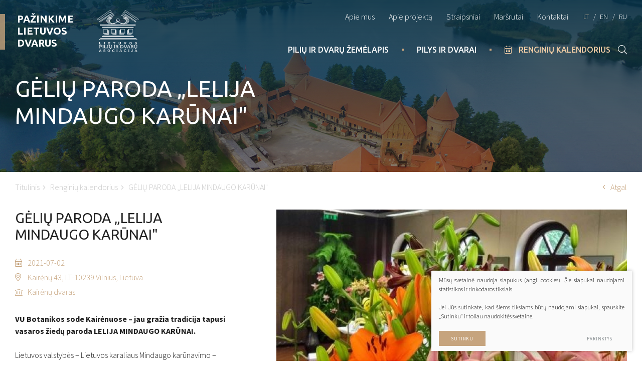

--- FILE ---
content_type: text/html; charset=utf-8
request_url: https://www.lietuvos.dvarai.lt/objektas/renginiu-kalendorius/geliu-paroda-lelija-mindaugo-karunai/
body_size: 16250
content:


<!DOCTYPE html>
<html lang="lt">
<head>
    <meta charset="UTF-8"/>
    
    <title>GĖLIŲ PARODA „LELIJA MINDAUGO KARŪNAI" - Lietuvos dvarai</title>
    <meta name="viewport" content="width=device-width, initial-scale=1.0">
    <link rel="stylesheet" href="https://www.lietuvos.dvarai.lt/tmp/css/style_15.css?t=1663137545"/>
    <meta name="format-detection" content="telephone=no">

    <meta name="apple-mobile-web-app-capable"
          content="yes" />
    <meta name="apple-mobile-web-app-status-bar-style"
          content="black-translucent" />

   
    
        <meta property="og:title" content="GĖLIŲ PARODA „LELIJA MINDAUGO KARŪNAI"" />
        <meta property="og:image" content="https://www.lietuvos.dvarai.lt/uploads/Products/product_130/img_20190705_114455_dro-1-s_1625037251.jpg" />
        <meta property="og:url" content="https://www.lietuvos.dvarai.lt/objektas/renginiu-kalendorius/geliu-paroda-lelija-mindaugo-karunai/" />
        <meta property="og:description" content="VU Botanikos sode Kairėnuose – jau gražia tradicija tapusi vasaros žiedų paroda LELIJA MINDAUGO KARŪNAI. Lietuvos valstybės – Lietuvos karaliaus Mindaugo karūnavimo – dienos proga Vilniaus universiteto (VU) botanikos sodas kviečia į gėlių parodą LELIJA MINDAUGO KARŪNAI. Čia akį trauks įvairiausių rūšių ir veislių lelijų, viendienių, rožių ir kitų vasarą žiedais džiuginančių augalų, kolekcionuojamų sodo skyriuose Kairėnuose ir Vingyje. Parodą papildys žavios dekoratyvinių miežių (mutantų) puokštės ir gigantiškos atogražų žolės. Gėlių parodos atidarymas 2021 m. liepos 2 d. 14.00 val. (lankymas iki 19.00 val.) VU Botanikos sodo Muziejuje Kairėnuose! Paroda veiks liepos 3–6 d. nuo 12.00 val. iki 19.00 val.  Įėjimas su Botanikos sodo lankytojo bilietu.   Eksponatus ruošia augalų kolekcijų skyriaus ir Vingio skyriaus specialistai. Tai jau septintoji VU Botanikos sodo specialistų rengiama įspūdingiausių liepos mėnesio žydinčių augalų paroda. Gėlių parodos lankytojai galės taip pat susipažinti su projekto „Botanikos sodai kaip dalis Europos kultūros paveldo" stendinių pranešimų  paroda ir leidiniais, ir tapybos kinų technika paroda „Ten kur auga lotosas".  " />
        <meta property="og:type" content="og:product" />
    

    <meta property="fb:app_id" content="1667360490075268"/>

    <style>
        .preloader-1 {
            position: fixed;
            left: 0;
            right: 0;
            top:0;
            bottom: 0;
            background: #ffffff;
            z-index: 10000000;
            display: flex;
            justify-content: center;
            align-items: center;
        }
        .loader {
            border: 4px solid #f3f3f3;
            border-top: 4px solid #c6a47e;
            border-radius: 50%;
            width: 100px;
            height: 100px;
            animation: spin 2s linear infinite;
        }

        @keyframes spin {
            0% { transform: rotate(0deg); }
            100% { transform: rotate(360deg); }
        }
    </style>


    <link rel="apple-touch-icon" sizes="180x180" href="/favicon/apple-touch-icon.png?v=lk273ayXvE">
    <link rel="icon" type="image/png" sizes="32x32" href="/favicon/favicon-32x32.png?v=lk273ayXvE">
    <link rel="icon" type="image/png" sizes="16x16" href="/favicon/favicon-16x16.png?v=lk273ayXvE">
    <link rel="manifest" href="/favicon/site.webmanifest?v=lk273ayXvE">
    <link rel="mask-icon" href="/favicon/safari-pinned-tab.svg?v=lk273ayXvE" color="#c6a47e">
    <link rel="shortcut icon" href="/favicon/favicon.ico?v=lk273ayXvE">
    <meta name="msapplication-TileColor" content="#c6a47e">
    <meta name="msapplication-config" content="/favicon/browserconfig.xml?v=lk273ayXvE">
    <meta name="theme-color" content="#c6a47e">


    
<base href="https://www.lietuvos.dvarai.lt/" />

    <!-- Global site tag (gtag.js) - Google Analytics -->
<script async src="https://www.googletagmanager.com/gtag/js?id=UA-147211835-1"></script>
<script>
  window.dataLayer = window.dataLayer || [];
  function gtag(){dataLayer.push(arguments);}
  gtag('js', new Date());

  gtag('config', 'UA-147211835-1');
</script>


    <script async defer crossorigin="anonymous" src="https://connect.facebook.net/lt_LT/sdk.js#xfbml=1&version=v4.0&appId=1667360490075268&autoLogAppEvents=1"></script>
</head>
<body class="inner">
<div id="fb-root"></div>
<div class="preloader-1">
    <div class="loader"></div>
</div>





<div class="mobile-additional-content hide">

    <div class="mob-nav-top-line">
        <div class="adresas">
            <a href="tel:+37065759955">
                <i class="fal fa-phone"></i>
            </a>
        </div>
        <div class="mail">
            <a href="mailto:info@dvarai.lt">
                <i class="fal fa-envelope"></i>
            </a>
        </div>
            </div>

    <div class="mob_search">
        <a href="#">
            <i class="fa fa-search"></i>
        </a>
    </div>

    <div class="langs-select">
        <select>
                                    <option value="https://www.lietuvos.dvarai.lt/objektas/renginiu-kalendorius/geliu-paroda-lelija-mindaugo-karunai/"  selected>LT</option>
                                <option value="https://www.lietuvos.dvarai.lt/object/events-calendar/geliu-paroda-lelija-mindaugo-karunai-en/" >EN</option>
                                <option value="https://www.lietuvos.dvarai.lt/obiekt/kalendar-sobytij/geliu-paroda-lelija-mindaugo-karunai-ru/" >RU</option>
            
        </select>
    </div>

</div>

<div id="page">

    <header>
        <div class="container fluid">
            <a class="logo" href="https://www.lietuvos.dvarai.lt/">
                Pažinkime<br>Lietuvos<br>dvarus
            </a>
            <div class="header-content">
                <div class="header-elements">
                    <div class="top-menu-container">
                        <ul class="top-menu">
                                    <li class="">
                <a href="https://www.lietuvos.dvarai.lt/apie-mus/">
                    Apie mus
                </a>
                
            </li>
                                <li class="">
                <a href="https://www.lietuvos.dvarai.lt/apie-projekta/">
                    Apie projektą
                </a>
                
            </li>
                                <li class="">
                <a href="https://www.lietuvos.dvarai.lt/straipsniai/">
                    Straipsniai
                </a>
                
            </li>
                                <li class="">
                <a href="https://www.lietuvos.dvarai.lt/marsrutai/">
                    Maršrutai
                </a>
                
            </li>
                                <li class="">
                <a href="https://www.lietuvos.dvarai.lt/kontaktai/">
                    Kontaktai
                </a>
                
            </li>
            </ul>

                    </div>
                    <div class="langs-menu-container">
                        <ul class="langs-menu">
                                                    <li class=" selected">
                <a href="https://www.lietuvos.dvarai.lt/objektas/renginiu-kalendorius/geliu-paroda-lelija-mindaugo-karunai/">LT</a>
            </li>
            

        

                        <li class="">
                <a href="https://www.lietuvos.dvarai.lt/object/events-calendar/geliu-paroda-lelija-mindaugo-karunai-en/">EN</a>
            </li>
            

        

                        <li class="">
                <a href="https://www.lietuvos.dvarai.lt/obiekt/kalendar-sobytij/geliu-paroda-lelija-mindaugo-karunai-ru/">RU</a>
            </li>
            

        

    
                        </ul>
                    </div>
                </div>
                <nav class="main-menu-container">
                    

                    <ul class="main-menu">
                                    <li class=" has-submenu">


                    <a href="https://www.lietuvos.dvarai.lt/objektai/piliu-ir-dvaru-zemelapis/">Pilių ir dvarų žemėlapis</a>

                            <ul>
                                                                                                                <li>
                            <a href="https://www.lietuvos.dvarai.lt/objektai/piliu-ir-dvaru-zemelapis/?m4274afilt_regionas=Aukštaitija">Aukštaitija</a>
                        </li>
                                                                                            <li>
                            <a href="https://www.lietuvos.dvarai.lt/objektai/piliu-ir-dvaru-zemelapis/?m4274afilt_regionas=Žemaitija">Žemaitija</a>
                        </li>
                                                                                            <li>
                            <a href="https://www.lietuvos.dvarai.lt/objektai/piliu-ir-dvaru-zemelapis/?m4274afilt_regionas=Suvalkija">Suvalkija</a>
                        </li>
                                                                                            <li>
                            <a href="https://www.lietuvos.dvarai.lt/objektai/piliu-ir-dvaru-zemelapis/?m4274afilt_regionas=Dzūkija">Dzūkija</a>
                        </li>
                                                                                            <li>
                            <a href="https://www.lietuvos.dvarai.lt/objektai/piliu-ir-dvaru-zemelapis/?m4274afilt_regionas=Mažoji Lietuva">Mažoji Lietuva</a>
                        </li>
                                                            </ul>

            

        


        


    </li>
            <li class="">


                    <a href="https://www.lietuvos.dvarai.lt/objektai/pilys-ir-dvarai/">Pilys ir dvarai</a>

            
                            

        


        


    </li>
                                            <li class=" calendarToggler selected">


                    <a href="javascript:void(0)" class="calendarToggle">
                <i class="fal fa-calendar-alt"></i>
                Renginių kalendorius
            </a>
            <div class="calendar-container">
                <div class="pld-ui-theme">
                    <div class="calendarus"></div>
                </div>


                <div class="calendar-events calendar-swiper-container" style="display: none" data-placiau="Plačiau">

                    <div class="swiper-container calendar-swiper">

                        <div class="swiper-wrapper">

                        </div>

                    </div>

                    <a class="calendar-event-prev swiper-button-prev" href="#">
                        <i class="fal fa-arrow-left"></i>
                    </a>
                    <a class="calendar-event-next swiper-button-next" href="#">
                        <i class="fal fa-arrow-right"></i>
                    </a>

                </div>

            </div>
        


        


    </li>

                    </ul>

                    <div class="search-place">
                        <a href="#" class="search-toggler" style="font-size: 18px;">
                            <i class="fal fa-search"></i>
                        </a>

                        <div class="search-container">
                            <form id="cntnt01moduleform_1" method="get" action="https://www.lietuvos.dvarai.lt/paieska/" class="cms_form">
<div class="hidden">
<input type="hidden" name="mact" value="Search,cntnt01,dosearch,0" />
<input type="hidden" name="cntnt01returnid" value="75" />
</div>

<input type="hidden" id="cntnt01origreturnid" name="cntnt01origreturnid" value="57" />

    
    <input type="text" id="cntnt01searchinput"  class="search-sufler" autocomplete="off" name="cntnt01searchinput" placeholder="Paieška"
           value=""/>
    <input type="submit" value="&#xf002;"/>
</form>


                        </div>
                    </div>


                </nav>
            </div>
        </div>
    </header>
    <main>

























    









    




    <section class="page-top-photo-section" style="background-image: url(images/photos/photo-1.jpg)">
        <div class="container">
            <div class="page-top-photo-content">
                <div>
                    <h1 class="nomarg">
                        GĖLIŲ PARODA „LELIJA MINDAUGO KARŪNAI"
                    </h1>
                </div>
            </div>
        </div>
    </section>
    <section class="path-container-section">
        <div class="container">
            <div class="path-container">
                <ul class="path" data-renginiu-id="6">
                    <li> <a href="https://www.lietuvos.dvarai.lt/" title="Lietuvos pilys ir dvarai" >Titulinis</a></li>
                    <li><a href="https://www.lietuvos.dvarai.lt/objektai/renginiu-kalendorius/"  data-bread-id="6" >Renginių kalendorius</a></li><li>GĖLIŲ PARODA „LELIJA MINDAUGO KARŪNAI"</li>
                </ul>
                <div>
                    <a class="iconed-link" href="#">
                        <i class="fal fa-angle-left"></i>
                        Atgal
                    </a>
                </div>
            </div>
        </div>
    </section>
    <section>
        <div class="container">
            <div class="event-card-container">
                <div class="pure-g event-card">
                    <div class="pure-u-1-1 pure-u-lg-1-2 pure-u-xl-5-12">
                        <div class="cont">
                            <h2>
                                GĖLIŲ PARODA „LELIJA MINDAUGO KARŪNAI"
                            </h2>
                            <div class="event-attrs">
                                <div class="date">
                                    <i class="fal fa-calendar-alt"></i>
                                    2021-07-02
                                </div>
                                                                    <div class="location">

                                                                                    <a href="https://www.google.com/maps/search/54.73562,25.40267"
                                               target="_blank">
                                                <i class="fal fa-map-marker-alt"></i>Kairėnų 43, LT-10239 Vilnius, Lietuva
                                            </a>
                                        
                                    </div>
                                                                                                    <div class="location_con">
                                        <a href="objektas/pilys-ir-dvarai/kairenu-dvaras">
                                            <i class="fal fa-landmark"></i>Kairėnų dvaras
                                        </a>

                                    </div>
                                                            </div>
                            <div>
                                <p class="v1v1MsoNormal"><strong>VU Botanikos sode Kairėnuose – jau gražia tradicija tapusi vasaros žiedų paroda LELIJA MINDAUGO KARŪNAI.</strong></p>
<p class="v1v1MsoNormal">Lietuvos valstybės – Lietuvos karaliaus Mindaugo karūnavimo – dienos proga Vilniaus universiteto (VU) botanikos sodas kviečia į gėlių parodą LELIJA MINDAUGO KARŪNAI. Čia akį trauks įvairiausių rūšių ir veislių lelijų, viendienių, rožių ir kitų vasarą žiedais džiuginančių augalų, kolekcionuojamų sodo skyriuose Kairėnuose ir Vingyje. Parodą papildys žavios dekoratyvinių miežių (mutantų) puokštės ir gigantiškos atogražų žolės.</p>
<p class="v1v1MsoNormal"><strong>Gėlių parodos atidarymas 2021 m. liepos 2 d. 14.00 val. (lankymas iki 19.00 val.) VU Botanikos sodo Muziejuje Kairėnuose!</strong></p>
<p class="v1v1MsoNormal"><strong>Paroda veiks liepos 3–6 d. nuo 12.00 val. iki 19.00 val. </strong></p>
<p class="v1v1MsoNormal">Įėjimas su Botanikos sodo lankytojo bilietu.</p>
<p class="v1v1MsoNormal"> </p>
<p class="v1v1MsoNormal">Eksponatus ruošia augalų kolekcijų skyriaus ir Vingio skyriaus specialistai. Tai jau septintoji VU Botanikos sodo specialistų rengiama įspūdingiausių liepos mėnesio žydinčių augalų paroda.</p>
<p class="v1v1MsoNormal">Gėlių parodos lankytojai galės taip pat susipažinti su projekto „Botanikos sodai kaip dalis Europos kultūros paveldo" stendinių pranešimų  paroda ir leidiniais, ir tapybos kinų technika paroda „Ten kur auga lotosas".</p>
<p class="v1v1MsoNormal"> </p>
                            </div>

                            <div>
                                                                                                <br>
                                <br>
                                <div class="fb-like" data-href="https://www.lietuvos.dvarai.lt/objektas/renginiu-kalendorius/geliu-paroda-lelija-mindaugo-karunai/" data-width="" data-layout="button"
                                     data-action="like" data-size="small" data-show-faces="false"
                                     data-share="true"></div>
                            </div>
                        </div>
                    </div>

                                            <div class="pure-u-1-1 pure-u-lg-1-2 pure-u-xl-7-12">
                            <div class="event-gallery-container">
                                <div class="swiper-container event-gallery">
                                    <div class="swiper-wrapper">
                                                                                    <div class="swiper-slide">
                                                <a href="/uploads/Products/product_130/img_20190705_114455_dro-1-s_1625037251.jpg" data-fancybox="events-gallery">
                                                                                                            <img src="https://www.lietuvos.dvarai.lt/uploads/_CGSmartImage/img_20190705_114455_dro-1-s_1625037251-4c112c93a0a26825d49cd5bf42e162b0.jpg" width="1153" height="874"/>
                                                                                                    </a>
                                            </div>
                                                                                    <div class="swiper-slide">
                                                <a href="/uploads/Products/product_130/img_20190705_091456_dro-1-s_1625037252.jpg" data-fancybox="events-gallery">
                                                                                                            <img src="https://www.lietuvos.dvarai.lt/uploads/_CGSmartImage/img_20190705_091456_dro-1-s_1625037252-39e3809b7694df5b59dff2b6745cd72a.jpg" width="1153" height="874"/>
                                                                                                    </a>
                                            </div>
                                                                                    <div class="swiper-slide">
                                                <a href="/uploads/Products/product_130/dar-lelija-juostele2_1625037267.jpg" data-fancybox="events-gallery">
                                                                                                            <img src="https://www.lietuvos.dvarai.lt/uploads/_CGSmartImage/dar-lelija-juostele2_1625037267-080a909041d841e615a2574c19bd6df6.jpg" width="1153" height="874"/>
                                                                                                    </a>
                                            </div>
                                        
                                    </div>
                                </div>
                            </div>
                                                            <div class="event-gallery-thumbs-container">
                                    <div class="swiper-container event-gallery-thumbs">
                                        <div class="swiper-wrapper">
                                                                                            <div class="swiper-slide">
                                                    <a>
                                                        <img src="https://www.lietuvos.dvarai.lt/uploads/_CGSmartImage/img_20190705_114455_dro-1-s_1625037251-e6960adf66648609ad17f69b13e2262f.jpg" width="265" height="201"/>
                                                    </a>
                                                </div>
                                                                                            <div class="swiper-slide">
                                                    <a>
                                                        <img src="https://www.lietuvos.dvarai.lt/uploads/_CGSmartImage/img_20190705_091456_dro-1-s_1625037252-9a87a55c00fbd90bae25102ec35adadd.jpg" width="265" height="201"/>
                                                    </a>
                                                </div>
                                                                                            <div class="swiper-slide">
                                                    <a>
                                                        <img src="https://www.lietuvos.dvarai.lt/uploads/_CGSmartImage/dar-lelija-juostele2_1625037267-c3903eaf9ecb25659765062a08684cc1.jpg" width="265" height="201"/>
                                                    </a>
                                                </div>
                                                                                    </div>
                                    </div>
                                </div>
                                                    </div>
                                    </div>
            </div>
        </div>
    </section>
    
        
            
                <section class="sumo-events-section">
            <div class="sumo-events-section-decor"></div>
            <div class="container">
                                                                        <div class="custom-title-1 tac">
                        Panašūs renginiai, vykstantys kitose vietose
                    </div>
                                    <div class="events-carusel-container">
            <div class="swiper-container events-carusel">
                <div class="swiper-wrapper">
                            
                    
                    
                    
                    
                    
                    
                    
                    
                    
                    
                    
                    
                    
                    
                    
                    
                    
                    
                    
                    
                    
                    
                    
                    
                    
                    
                    
                    
                    
                    
                    
                    
                    
                    
                    
                    
                    
                    
                    
                    
                    
                    
                    
                    
                    
                    
                    
                    
                    
                    
                    
                    
                    
                    
                    
                    
                    
                    
                    
                    
                    
                    
                    
                    
                    
                    
                    
                    
                    
                    
                    
                    
                    
                    
                    
                    
                    
                    
                    
                    
                    
                    
                    
                    
                    
                    
                    
                    
                    
                    
                    
                    
                    
                    
                    
                    
                    
                    
                    
                    
                    
                    
                    
                    
                    
                    
                    
                    
                    
                    
                    
                    
                    
                    
                    
                    
                    
                    
                    
                    
                    
                    
                    
                    
                    
                    
                    
                    
                    
                    
                    
                    
                    
                    
                    
                    
                    
                    
                    
                    
                    
                    
                    
                    
                    
                    
                    
                    
                    
                    
                    
                    
                    
                    
                    
                    
                    
                    
                    
                    
                    
                    
                    
                    
                    
                    
                    
                    
                    
                    
                    
                    
                    
                    
                    
                    
                    
                    
                    
                    
                    
                    
                    
                    
                    
                    
                    
                    
                    
                    
                    
                    
                    
                    
                    
                    
                    
                    
                    
                    
                    
                    
                    
                    
                    
                    
                    
                    
                    
                    
                    
                    
                    
                    
                    
                    
                    
                    
                    
                    
                    
                    
                    
                    
                    
                    
                    
                    
                    
                    
                    
                    
                    
                    
                    
                    
                    
                    
                    
                    
                    
                    
                    
                    
                    
                    
                    
                    
                    
                    
                    
                    
                    
                    
                    
                    
                    
                    
                    
                    
                    
                    
                    
                    
                    
                    
                    
                    
                    
                    
                    
                    
                    
                    
                    
                    
                    
                    
                    
                    
                    
                    
                    
                    
                    
                    
                    
                    
                    
                    
                    
                    
                    
                    
                    
                    
                    
                    
                    
                    
                    
                    
                    
                    
                    
                    
                    
                    
                    
                    
                    
                    
                    
                    
                    
                    
                    
                    
                    
                    
                    
                    
                    
                    
                    
                    
                    
                    
                    
                    
                    
                    
                    
                    
                    
                    
                    
                    
                    
                    
                    
                    
                    
                    
                    
                    
                    
                    
                    
                    
                    
                    
                    
                    
                    
                    
                    
                    
                    
                    
                    
                    
                    
                    
                    
                    
                    
                    
                    
                    
                    
                    
                    
                    
                    
                    
                    
                    
                    
                    
                    
                    
                    
                    
                    
                    
                    
                    
                    
                    
                    
                    
                    
                    
                    
                    
                    
                    
                    
                    
                    
                    
                    
                    
                    
                    
                    
                    
                    
                    
                    
                    
                    
                    
                    
                    
                    
                    
                    
                    
                                            <div class="swiper-slide">
                    <div class="events-carusel-item">
                        <a class="photo" href="https://www.lietuvos.dvarai.lt/objektas/renginiu-kalendorius/kaledine-ranku-darbo-gaminiu-muge-luksiuose/">
                                <span class="ico">
                                    <svg height="90" viewBox="0 0 90 90" width="90"
                                         xmlns="http://www.w3.org/2000/svg">
                                      <path d="M889,2155h2v90h-2v-90Zm-44,44h90v2H845v-2Z"
                                            transform="translate(-845 -2155)"></path>
                                    </svg>
                                </span>

                                                                                                <picture><source media="(max-width: 767px)" srcset="https://www.lietuvos.dvarai.lt/uploads/_CGSmartImage/kaledine-ranku-darbo-muge_zm_2025_1765304287-047d0cf5e9f1c8262a5b181c1cf294cf.jpg 2x"><source media="(min-width: 768px)" srcset="https://www.lietuvos.dvarai.lt/uploads/_CGSmartImage/kaledine-ranku-darbo-muge_zm_2025_1765304287-2130ec3caa9adb7ee79155d1e4310608.jpg 2x"><img width="312" height="299" src="https://www.lietuvos.dvarai.lt/uploads/_CGSmartImage/kaledine-ranku-darbo-muge_zm_2025_1765304287-2130ec3caa9adb7ee79155d1e4310608.jpg"  alt="kaledine-ranku-darbo-muge_zm_2025_1765304287-2130ec3caa9adb7ee79155d1e4310608.jpg" /></picture>
                                                                                    </a>
                        <div class="cont">
                            <a class="title" href="https://www.lietuvos.dvarai.lt/objektas/renginiu-kalendorius/kaledine-ranku-darbo-gaminiu-muge-luksiuose/">
                                Kalėdinė rankų darbo gaminių mugė 
                            </a>
                            <div class="date">
                                <i class="fal fa-calendar-alt"></i>
                                2025-12-12
                            </div>
                        </div>
                    </div>
                </div>
                        

                </div>
            </div>
                            <div class="swiper-button-prev">
                    <i class="fal fa-arrow-left"></i>
                </div>
                <div class="swiper-button-next">
                    <i class="fal fa-arrow-right"></i>
                </div>
                    </div>
    
                            </div>
        </section>
    














<div id="popup-content" style="display: none">
    <div class="custom-title-1 f_17 tac semi-black-color">
        Turite pasiūlymų ar komentarų? Palikite mums žinutę:
    </div>
    <br>
        <form method="post" class="cms_form" action="" id="reg2" enctype='multipart/form-data'>
                <input type='hidden' name='m65244rez_form_id' id='form_id' value='1'/>
		
                        
        <div class="pure-g inputs-container">
            <div title="Vardas" class="pure-u-1 pure-u-md-1-3">
                <input  type='text' name='m65244rez_vardas' id='vardas' value='' class='text' required='1' placeholder='Vardas'/>
            </div>
            <div title="Telefonas" class="pure-u-1 pure-u-md-1-3">
                <input  type='text' name='m65244rez_telefonas' id='telefonas' value='' class='text'  pattern="^(?:8|\(?\+\)?)\d{7,}" required='1' placeholder='Telefonas'/>
            </div>
            <div title="El. paštas" class="pure-u-1 pure-u-md-1-3">
                <input  type='email' name='m65244rez_el_pastas' id='el_pastas' value='' class='email' required='1' placeholder='El. paštas'/>
            </div>

            <div class="pure-u-1" title="Žinutė">
                <textarea name='m65244rez_pastabos' id='pastabos' class='textarea' required='1' placeholder='Žinutė'></textarea>
                <input type='hidden' name='m65244rez_fiskur' id='fiskur' value='http://www.lietuvos.dvarai.lt/objektas/renginiu-kalendorius/geliu-paroda-lelija-mindaugo-karunai/'/>
            </div>
            

            <div class="pure-u-1">

                <div id='recaptcha_1' class="g-c-elem"></div>
            </div>

            <div class="pure-u-1-1 action">
                <a href="javascript:void(0)" class="ext_button brown-style uppercase xsd">
                    <span>Siųsti</span>
                    <i class="fas fa-caret-right"></i>
                </a>
            </div>
        </div>
    </form>

</div>

</main>
<section class="footer-colls-section">
    <div class="container">
        <div class="footer-colls">
            <div>
                <div class="title">
                    Susisiekite
                </div>
                <div>
                    Lietuvos pilių ir dvarų asociacija
                </div>
                <br>
                <ul class="iconed-list">
                    <li>

                                                    <a href="tel:+370 657 59955">
                                <i class="fa">
                                    <svg height="20" viewBox="0 0 20 20" width="20" xmlns="http://www.w3.org/2000/svg">
                                        <path d="M151.815,4026.39a1.966,1.966,0,0,0-1.429-.66,2.065,2.065,0,0,0-1.446.65l-1.336,1.33c-0.11-.05-0.22-0.11-0.325-0.16-0.153-.08-0.3-0.15-0.419-0.23a14.587,14.587,0,0,1-3.479-3.16,8.611,8.611,0,0,1-1.141-1.8c0.346-.32.667-0.65,0.98-0.96,0.119-.12.237-0.25,0.355-0.36a1.933,1.933,0,0,0,0-2.92l-1.154-1.16c-0.131-.13-0.266-0.26-0.393-0.4-0.253-.26-0.52-0.53-0.795-0.78a1.982,1.982,0,0,0-1.416-.62,2.052,2.052,0,0,0-1.437.62s0,0-.008.01l-1.438,1.44a3.092,3.092,0,0,0-.917,1.97,7.375,7.375,0,0,0,.541,3.13,18.183,18.183,0,0,0,3.234,5.38,19.757,19.757,0,0,0,6.624,5.18,10.275,10.275,0,0,0,3.72,1.1,2.419,2.419,0,0,0,.267.01,3.179,3.179,0,0,0,2.439-1.05c0-.01.012-0.01,0.017-0.02,0.22-.26.473-0.5,0.739-0.76,0.182-.18.368-0.36,0.55-0.55a2.091,2.091,0,0,0,.638-1.46,2.013,2.013,0,0,0-.651-1.44Zm1.513,4.44s0,0.01,0,0c-0.165.18-.334,0.34-0.516,0.52a10.356,10.356,0,0,0-.816.84,2.025,2.025,0,0,1-1.589.67h-0.2a9.134,9.134,0,0,1-3.3-.99,18.7,18.7,0,0,1-6.24-4.88,17.1,17.1,0,0,1-3.043-5.06,6.022,6.022,0,0,1-.474-2.64,1.939,1.939,0,0,1,.584-1.25l1.441-1.44a0.936,0.936,0,0,1,.643-0.3,0.922,0.922,0,0,1,.617.29,0.012,0.012,0,0,0,.013.01c0.257,0.24.5,0.49,0.761,0.76,0.131,0.13.266,0.27,0.4,0.41l1.154,1.15a0.806,0.806,0,0,1,0,1.31c-0.122.12-.241,0.25-0.363,0.36-0.355.37-.694,0.7-1.061,1.03a0.06,0.06,0,0,1-.022.02,0.865,0.865,0,0,0-.219.96,0.2,0.2,0,0,0,.012.04,9.053,9.053,0,0,0,1.366,2.22l0,0.01a15.681,15.681,0,0,0,3.754,3.41,4.744,4.744,0,0,0,.52.28c0.152,0.08.3,0.15,0.418,0.23l0.051,0.03a0.932,0.932,0,0,0,.419.1,0.912,0.912,0,0,0,.642-0.29l1.446-1.44a0.933,0.933,0,0,1,.638-0.32,0.84,0.84,0,0,1,.609.31s0,0,.008.01l2.33,2.32A0.833,0.833,0,0,1,153.328,4030.83Zm-6.519-12.07a5.335,5.335,0,0,1,2.917,1.51,5.392,5.392,0,0,1,1.514,2.91,0.562,0.562,0,0,0,.562.47h0.1a0.578,0.578,0,0,0,.469-0.66,6.576,6.576,0,0,0-5.36-5.36,0.576,0.576,0,0,0-.659.47A0.564,0.564,0,0,0,146.809,4018.76Zm9.182,4.06a10.827,10.827,0,0,0-8.827-8.81,0.56,0.56,0,0,0-.655.46,0.568,0.568,0,0,0,.469.66,9.671,9.671,0,0,1,7.889,7.88,0.562,0.562,0,0,0,.562.47,0.32,0.32,0,0,0,.1-0.01A0.555,0.555,0,0,0,155.991,4022.82Z"
                                              transform="translate(-136 -4014)"/>
                                    </svg>
                                </i>
                                <strong>+370 657 59955,&nbsp;</strong>
                            </a>
                                                                            <a href="tel:+370 698 30925">
                                <strong> +370 698 30925 </strong>
                            </a>
                        
                    </li>
                    <li>
                        <a href="mailto:info@dvarai.lt">
                            <i class="fa">
                                <svg height="14" viewBox="0 0 18 14" width="18" xmlns="http://www.w3.org/2000/svg">
                                    <path d="M152.75,4046h-13.5a2.289,2.289,0,0,0-2.25,2.33v9.34a2.3,2.3,0,0,0,2.25,2.33h13.5a2.3,2.3,0,0,0,2.25-2.33v-9.34A2.289,2.289,0,0,0,152.75,4046Zm-3.7,6.23,4.763-4.24a1.172,1.172,0,0,1,.066.34v9.34a1.246,1.246,0,0,1-.045.23Zm3.7-5.06a1.431,1.431,0,0,1,.211.04L146,4053.4l-6.961-6.19a1.431,1.431,0,0,1,.211-0.04h13.5Zm-14.581,10.72a1.009,1.009,0,0,1-.044-0.22v-9.34a1.172,1.172,0,0,1,.066-0.34l4.761,4.23Zm1.081,0.94a1.14,1.14,0,0,1-.321-0.06l4.878-5.79,1.827,1.63a0.548,0.548,0,0,0,.732,0l1.827-1.63,4.878,5.79a1.14,1.14,0,0,1-.321.06h-13.5Z"
                                          transform="translate(-137 -4046)"/>
                                </svg>
                            </i>
                            <strong>info@dvarai.lt</strong>
                        </a>
                    </li>
                </ul>
            </div>
            <div>
                <div class="title">
    Informacija
</div>
<ul>
        
    <li class="">
        <a href="https://www.lietuvos.dvarai.lt/kontaktai/">Kontaktai</a>
    </li>

        
    <li class="">
        <a href="https://www.lietuvos.dvarai.lt/nuorodos/">Nuorodos</a>
    </li>

        
    <li class="">
        <a href="https://www.lietuvos.dvarai.lt/duomenu-apsauga/">Asmens duomenų apsauga</a>
    </li>

        
    <li class="">
        <a href="https://www.lietuvos.dvarai.lt/svetaines-medis/">Svetainės medis</a>
    </li>

        </ul>

            </div>
                            <div>
                    <div class="title">
                        Draugaukime
                    </div>
                    <ul class="socials-list">
                                                    <li>
                                <a href="https://www.facebook.com/LithuanianManors" target="_blank">
                                    <i class="fab fa-facebook-f"></i>
                                </a>
                            </li>
                                                                            <li>
                                <a href="https://www.instagram.com/lithuanianmanors/" target="_blank">
                                    <i class="fab fa-instagram"></i>
                                </a>
                            </li>
                                                                            <li>
                                <a href="https://www.youtube.com/channel/UC0u_a49jQqx3qdwyoJo2Ugg/" target="_blank">
                                    <i class="fab fa-youtube"></i>
                                </a>
                            </li>
                                                                            <li>
                                <a href="https://www.pinterest.com/piliuirdvaruasociacija/" target="_blank">
                                    <i class="fab fa-pinterest-p"></i>
                                </a>
                            </li>
                                            </ul>
                </div>
                        <div>
                <div class="title">
                    Palikite žinutę
                </div>
                <div>
                    Turite pasiūlymų ar komentarų? Palikite mums žinutę:
                </div>
                <br>
                <div class="f_15">
                    <a class="ext_button brown-style uppercase" href="https://www.lietuvos.dvarai.lt/anketa/">
                        <span>
                            Susisiekti
                        </span>
                        <i class="fas fa-caret-right"></i>
                    </a>
                </div>
            </div>
        </div>
    </div>
</section>
<footer>
    <div class="container">
        <div class="footer-content">
            <div>
                © 2019 Lietuvos pilių ir dvarų asociacija. Visos teisės saugomos
            </div>
            
                <div class="policy_link">
			&nbsp;
			&nbsp;
			<a href="/duomenu-apsauga/">
				Duomenų apsauga
			</a>
		</div>
    
            <div>
                Sprendimas: <a href="http://www.texus.lt" target="_blank">Texus</a>
            </div>
        </div>
    </div>
</footer>
</div>
<script>
     var events_list = {};
    
   

    
            var date = '2026-02-16';
            var date2 = '2026-02-16';
            var laikas = '13:00';
            var date_short = 'Ekskursija „Maironis patriotas“';
            var date_summary = '';
            var img = 'https://www.lietuvos.dvarai.lt/uploads/_CGSmartImage/temines-justina-6_1769778484-dd43172bd5bac4deaeb981222b1f5cf8.jpg';
            var date_url = 'https://www.lietuvos.dvarai.lt/objektas/renginiu-kalendorius/ekskursija-maironis-patriotas8/';
            var type='';
            var raudona=''; 
        
             date = '2026-02-16';
             if (typeof events_list[date] !== 'object') {
                events_list[date] = [];
             }
    
             events_list[date].push({
                name: date_short,
                short_text: date_summary,
                img: img,
                laikas: laikas,
                url: date_url,
                range_dates: [date],
                date2: date2,
                type: type,
                raudona: raudona
             });
        
    

    
            var date = '2026-02-14';
            var date2 = '2026-02-14';
            var laikas = '13:00';
            var date_short = 'Edukacinis užsiėmimas suaugusiesiems „Išmanyk Maironį!“';
            var date_summary = '';
            var img = 'https://www.lietuvos.dvarai.lt/uploads/_CGSmartImage/temines-justina-4_1769677128-f8746cc231090d1a1688faba3c461739.jpg';
            var date_url = 'https://www.lietuvos.dvarai.lt/objektas/renginiu-kalendorius/edukacinis-uzsiemimas-suaugusiesiems-ismanyk-maironi4/';
            var type='';
            var raudona=''; 
        
             date = '2026-02-14';
             if (typeof events_list[date] !== 'object') {
                events_list[date] = [];
             }
    
             events_list[date].push({
                name: date_short,
                short_text: date_summary,
                img: img,
                laikas: laikas,
                url: date_url,
                range_dates: [date],
                date2: date2,
                type: type,
                raudona: raudona
             });
        
    

    
            var date = '2026-02-12';
            var date2 = '2026-02-12';
            var laikas = '18:00';
            var date_short = 'Kartų konfliktai. „Literatūros savaitės“ klubo 4 sezono 4 susitikimas ';
            var date_summary = '';
            var img = 'https://www.lietuvos.dvarai.lt/uploads/_CGSmartImage/lks-4_4-fb_1769417734-a31a6c281fbd8abe8b3a44bcd77dfaeb.jpg';
            var date_url = 'https://www.lietuvos.dvarai.lt/objektas/renginiu-kalendorius/kartu-konfliktai-literaturos-savaites-klubo-4-sezono-4-susitikimas/';
            var type='';
            var raudona=''; 
        
             date = '2026-02-12';
             if (typeof events_list[date] !== 'object') {
                events_list[date] = [];
             }
    
             events_list[date].push({
                name: date_short,
                short_text: date_summary,
                img: img,
                laikas: laikas,
                url: date_url,
                range_dates: [date],
                date2: date2,
                type: type,
                raudona: raudona
             });
        
    

    
            var date = '2026-04-17';
            var date2 = '2026-04-17';
            var laikas = '';
            var date_short = 'Tautodailininkų kūrinių paroda  VERPSTĖS VIRSMAS: NUO DROŽINIO IKI KARPINIO';
            var date_summary = '';
            var img = 'https://www.lietuvos.dvarai.lt/uploads/_CGSmartImage/verpstes-01-28-04-17_1769155470-ac8571ea0be48b01101f66a768d5a1df.jpg';
            var date_url = 'https://www.lietuvos.dvarai.lt/objektas/renginiu-kalendorius/tautodailininku-kuriniu-paroda-verpstes-virsmas-nuo-drozinio-iki-karpinio/';
            var type='';
            var raudona=''; 
        
             date = '2026-04-17';
             if (typeof events_list[date] !== 'object') {
                events_list[date] = [];
             }
    
             events_list[date].push({
                name: date_short,
                short_text: date_summary,
                img: img,
                laikas: laikas,
                url: date_url,
                range_dates: [date],
                date2: date2,
                type: type,
                raudona: raudona
             });
        
    

    
            var date = '2026-02-07';
            var date2 = '2026-02-07';
            var laikas = '14:00';
            var date_short = 'Ievos Dianos Altaravičiūtės patyriminė paroda „Alcheminiai paveikslai“';
            var date_summary = '';
            var img = 'https://www.lietuvos.dvarai.lt/uploads/_CGSmartImage/07-d_1769109632-5f1048468803c6d54fc2ed41628eaa21.jpg';
            var date_url = 'https://www.lietuvos.dvarai.lt/objektas/renginiu-kalendorius/ievos-dianos-altaraviciutes-patyrimine-paroda-alcheminiai-paveikslai/';
            var type='';
            var raudona=''; 
        
             date = '2026-02-07';
             if (typeof events_list[date] !== 'object') {
                events_list[date] = [];
             }
    
             events_list[date].push({
                name: date_short,
                short_text: date_summary,
                img: img,
                laikas: laikas,
                url: date_url,
                range_dates: [date],
                date2: date2,
                type: type,
                raudona: raudona
             });
        
    

    
            var date = '2026-02-03';
            var date2 = '2026-02-03';
            var laikas = '11:00';
            var date_short = 'Parodos „Sūduvių kanklės“ pristatymas';
            var date_summary = '';
            var img = 'https://www.lietuvos.dvarai.lt/uploads/_CGSmartImage/02-06-kankliu-paroda_1769104229-e347c0da175992182ce470a2552f1640.jpg';
            var date_url = 'https://www.lietuvos.dvarai.lt/objektas/renginiu-kalendorius/parodos-suduviu-kankles-pristatymas/';
            var type='';
            var raudona=''; 
        
             date = '2026-02-03';
             if (typeof events_list[date] !== 'object') {
                events_list[date] = [];
             }
    
             events_list[date].push({
                name: date_short,
                short_text: date_summary,
                img: img,
                laikas: laikas,
                url: date_url,
                range_dates: [date],
                date2: date2,
                type: type,
                raudona: raudona
             });
        
    

    
            var date = '2026-01-26';
            var date2 = '2026-01-26';
            var laikas = '18:00';
            var date_short = 'Unikali patirtis – tapyba tamsoje';
            var date_summary = '';
            var img = 'https://www.lietuvos.dvarai.lt/uploads/_CGSmartImage/tapyba-tamsoje_1769101438-f013183ea403693a2fb048c50a13ed4a.jpg';
            var date_url = 'https://www.lietuvos.dvarai.lt/objektas/renginiu-kalendorius/unikali-patirtis-tapyba-tamsoje/';
            var type='';
            var raudona=''; 
        
             date = '2026-01-26';
             if (typeof events_list[date] !== 'object') {
                events_list[date] = [];
             }
    
             events_list[date].push({
                name: date_short,
                short_text: date_summary,
                img: img,
                laikas: laikas,
                url: date_url,
                range_dates: [date],
                date2: date2,
                type: type,
                raudona: raudona
             });
        
    

    
            var date = '2026-01-24';
            var date2 = '2026-01-24';
            var laikas = '18:00';
            var date_short = 'Ekskursijos su personažu „Kretingos dvaras iki ateinant šviesai”';
            var date_summary = '';
            var img = 'https://www.lietuvos.dvarai.lt/uploads/_CGSmartImage/ekskursijos-su-personazu_gyvybes-medis_1769100434-1b1b16ebd02fafa309cc98fa4c47b0be.jpg';
            var date_url = 'https://www.lietuvos.dvarai.lt/objektas/renginiu-kalendorius/ekskursijos-su-personazu-kretingos-dvaras-iki-ateinant-sviesai/';
            var type='';
            var raudona=''; 
        
             date = '2026-01-24';
             if (typeof events_list[date] !== 'object') {
                events_list[date] = [];
             }
    
             events_list[date].push({
                name: date_short,
                short_text: date_summary,
                img: img,
                laikas: laikas,
                url: date_url,
                range_dates: [date],
                date2: date2,
                type: type,
                raudona: raudona
             });
        
    

    
            var date = '2026-01-27';
            var date2 = '2026-01-27';
            var laikas = '10:00';
            var date_short = 'Pilietiškumo pamoka „Mes prisimename“';
            var date_summary = '';
            var img = 'https://www.lietuvos.dvarai.lt/uploads/_CGSmartImage/1-27-holokaustas_1769099852-f5cb51dc6bd086b064f2d9f03e69c1da.jpg';
            var date_url = 'https://www.lietuvos.dvarai.lt/objektas/renginiu-kalendorius/pilietiskumo-pamoka-mes-prisimename/';
            var type='';
            var raudona=''; 
        
             date = '2026-01-27';
             if (typeof events_list[date] !== 'object') {
                events_list[date] = [];
             }
    
             events_list[date].push({
                name: date_short,
                short_text: date_summary,
                img: img,
                laikas: laikas,
                url: date_url,
                range_dates: [date],
                date2: date2,
                type: type,
                raudona: raudona
             });
        
    

    
            var date = '2026-01-24';
            var date2 = '2026-01-24';
            var laikas = '14:00';
            var date_short = 'Edukacija-degustacija SŪRIO KELIAS: NETIKĖTI SKONIAI';
            var date_summary = '';
            var img = 'https://www.lietuvos.dvarai.lt/uploads/_CGSmartImage/1-24-surio-edukacija_1769093229-fc65f1fa11db351ece4109df6c89c79e.jpg';
            var date_url = 'https://www.lietuvos.dvarai.lt/objektas/renginiu-kalendorius/edukacija-degustacija-surio-kelias-netiketi-skoniai/';
            var type='';
            var raudona=''; 
        
             date = '2026-01-24';
             if (typeof events_list[date] !== 'object') {
                events_list[date] = [];
             }
    
             events_list[date].push({
                name: date_short,
                short_text: date_summary,
                img: img,
                laikas: laikas,
                url: date_url,
                range_dates: [date],
                date2: date2,
                type: type,
                raudona: raudona
             });
        
    

    
            var date = '2026-05-06';
            var date2 = '2026-05-06';
            var laikas = '15:00';
            var date_short = 'Paskaita „Marcelijus Martinaitis: „man žemė dainų pažadėjo“ | Trečiojo amžiaus universitetas';
            var date_summary = '';
            var img = 'https://www.lietuvos.dvarai.lt/uploads/_CGSmartImage/6-marcelijus-martinaitis-man-zeme-dainu-pazadejo_1768894363-1be82982abb8cbebeee68645666daca0.jpg';
            var date_url = 'https://www.lietuvos.dvarai.lt/objektas/renginiu-kalendorius/paskaita-marcelijus-martinaitis-man-zeme-dainu-pazadejo-treciojo-amziaus-universitetas/';
            var type='';
            var raudona=''; 
        
             date = '2026-05-06';
             if (typeof events_list[date] !== 'object') {
                events_list[date] = [];
             }
    
             events_list[date].push({
                name: date_short,
                short_text: date_summary,
                img: img,
                laikas: laikas,
                url: date_url,
                range_dates: [date],
                date2: date2,
                type: type,
                raudona: raudona
             });
        
    

    
            var date = '2026-04-22';
            var date2 = '2026-04-22';
            var laikas = '15:00';
            var date_short = 'Paskaita „Antanas Vaičiulaitis: „Aukso skrynią atdariau – savo ilgesio dainas“ | Trečiojo amžiaus universitetas';
            var date_summary = '';
            var img = 'https://www.lietuvos.dvarai.lt/uploads/_CGSmartImage/5-antanas-vaiciulaitis-aukso-skrynia-atdariau-savo-ilgesio-dainas_1768893968-f2fcc35964a660b765bd789612113291.jpg';
            var date_url = 'https://www.lietuvos.dvarai.lt/objektas/renginiu-kalendorius/paskaita-antanas-vaiciulaitis-aukso-skrynia-atdariau-savo-ilgesio-dainas-treciojo-amziaus-universitetas/';
            var type='';
            var raudona=''; 
        
             date = '2026-04-22';
             if (typeof events_list[date] !== 'object') {
                events_list[date] = [];
             }
    
             events_list[date].push({
                name: date_short,
                short_text: date_summary,
                img: img,
                laikas: laikas,
                url: date_url,
                range_dates: [date],
                date2: date2,
                type: type,
                raudona: raudona
             });
        
    

    
            var date = '2026-04-08';
            var date2 = '2026-04-08';
            var laikas = '15:00';
            var date_short = 'Paskaita „Balys Sruoga: kalnų džiaugsmas“ | Trečiojo amžiaus universitetas';
            var date_summary = '';
            var img = 'https://www.lietuvos.dvarai.lt/uploads/_CGSmartImage/4-balys-sruoga-kalnu-dziaugsmas_1768893753-2fc1f15cff97623e307bf860261dfb36.jpg';
            var date_url = 'https://www.lietuvos.dvarai.lt/objektas/renginiu-kalendorius/paskaita-balys-sruoga-kalnu-dziaugsmas-treciojo-amziaus-universitetas/';
            var type='';
            var raudona=''; 
        
             date = '2026-04-08';
             if (typeof events_list[date] !== 'object') {
                events_list[date] = [];
             }
    
             events_list[date].push({
                name: date_short,
                short_text: date_summary,
                img: img,
                laikas: laikas,
                url: date_url,
                range_dates: [date],
                date2: date2,
                type: type,
                raudona: raudona
             });
        
    

    
            var date = '2026-03-18';
            var date2 = '2026-03-18';
            var laikas = '15:00';
            var date_short = 'Paskaita „Motiejaus Valančiaus asmenybė ir kultūrinė veikla“ | Trečiojo amžiaus universitetas';
            var date_summary = '';
            var img = 'https://www.lietuvos.dvarai.lt/uploads/_CGSmartImage/3-motiejaus-valanciaus-asmenybe-ir-kulturine-veikla_1768893540-24ece451563c485ee9ac87afa4b4a816.jpg';
            var date_url = 'https://www.lietuvos.dvarai.lt/objektas/renginiu-kalendorius/paskaita-motiejaus-valanciaus-asmenybe-ir-kulturine-veikla-treciojo-amziaus-universitetas/';
            var type='';
            var raudona=''; 
        
             date = '2026-03-18';
             if (typeof events_list[date] !== 'object') {
                events_list[date] = [];
             }
    
             events_list[date].push({
                name: date_short,
                short_text: date_summary,
                img: img,
                laikas: laikas,
                url: date_url,
                range_dates: [date],
                date2: date2,
                type: type,
                raudona: raudona
             });
        
    

    
            var date = '2026-02-25';
            var date2 = '2026-02-25';
            var laikas = '15:00';
            var date_short = 'Paskaita „Siela, kas tobula, amžiais ilgėsis, kas amžiuos nedingsta su dulke lakia“. Aldonos Elenos Puišytės gyvenimo ir kūrybos paralelės“ | Trečiojo amžiaus universitetas';
            var date_summary = '';
            var img = 'https://www.lietuvos.dvarai.lt/uploads/_CGSmartImage/2-siela-kas-tobula-amziais-ilgesis-kas-amziuos-nedingsta-su-dulke-lakia-aldonos-elenos-puisytes-gyvenimo-ir-kurybos-paraleles_1768893344-aa41cdd01a16956cda26f639c45a196f.jpg';
            var date_url = 'https://www.lietuvos.dvarai.lt/objektas/renginiu-kalendorius/paskaita-siela-kas-tobula-amziais-ilgesis-kas-amziuos-nedingsta-su-dulke-lakia-aldonos-elenos-puisytes-gyvenimo-ir-kurybos-paraleles-treciojo-amziaus-universitetas/';
            var type='';
            var raudona=''; 
        
             date = '2026-02-25';
             if (typeof events_list[date] !== 'object') {
                events_list[date] = [];
             }
    
             events_list[date].push({
                name: date_short,
                short_text: date_summary,
                img: img,
                laikas: laikas,
                url: date_url,
                range_dates: [date],
                date2: date2,
                type: type,
                raudona: raudona
             });
        
    

    
            var date = '2026-02-11';
            var date2 = '2026-02-11';
            var laikas = '15:00';
            var date_short = 'Paskaita „Paralelės: Maironis ir Bernardas Brazdžionis“ | Trečiojo amžiaus universitetas';
            var date_summary = '';
            var img = 'https://www.lietuvos.dvarai.lt/uploads/_CGSmartImage/1-paraleles-maironis-ir-bernardas-brazdzionis_1768893061-c47df86de1050a55974095831a867686.jpg';
            var date_url = 'https://www.lietuvos.dvarai.lt/objektas/renginiu-kalendorius/paskaita-paraleles-maironis-ir-bernardas-brazdzionis-treciojo-amziaus-universitetas/';
            var type='';
            var raudona=''; 
        
             date = '2026-02-11';
             if (typeof events_list[date] !== 'object') {
                events_list[date] = [];
             }
    
             events_list[date].push({
                name: date_short,
                short_text: date_summary,
                img: img,
                laikas: laikas,
                url: date_url,
                range_dates: [date],
                date2: date2,
                type: type,
                raudona: raudona
             });
        
    

    
            var date = '2026-02-08';
            var date2 = '2026-02-08';
            var laikas = '12.00';
            var date_short = 'Mišriojo choro “Alumni Vilnenses” jubiliejinis koncertas “Svajonės sukūrys”';
            var date_summary = '';
            var img = 'https://www.lietuvos.dvarai.lt/uploads/_CGSmartImage/02-08_1768745194-ee7dc73585bbf462d5488b505ab438b4.jpg';
            var date_url = 'https://www.lietuvos.dvarai.lt/objektas/renginiu-kalendorius/misriojo-choro-alumni-vilnenses-jubiliejinis-koncertas-svajones-sukurys/';
            var type='';
            var raudona=''; 
        
             date = '2026-02-08';
             if (typeof events_list[date] !== 'object') {
                events_list[date] = [];
             }
    
             events_list[date].push({
                name: date_short,
                short_text: date_summary,
                img: img,
                laikas: laikas,
                url: date_url,
                range_dates: [date],
                date2: date2,
                type: type,
                raudona: raudona
             });
        
    

    
            var date = '2026-01-22';
            var date2 = '2026-01-22';
            var laikas = '17:00';
            var date_short = 'Parodos "VILNIAUS PILIŲ IKONOGRAFIJA" atidarymas';
            var date_summary = '';
            var img = 'https://www.lietuvos.dvarai.lt/uploads/_CGSmartImage/0001_01-22_paroda_zdm_1768294568_1768737704-47de14b226ef97255e63a2da8f9b7415.jpg';
            var date_url = 'https://www.lietuvos.dvarai.lt/objektas/renginiu-kalendorius/parodos-vilniaus-piliu-ikonografija-atidarymas/';
            var type='';
            var raudona=''; 
        
             date = '2026-01-22';
             if (typeof events_list[date] !== 'object') {
                events_list[date] = [];
             }
    
             events_list[date].push({
                name: date_short,
                short_text: date_summary,
                img: img,
                laikas: laikas,
                url: date_url,
                range_dates: [date],
                date2: date2,
                type: type,
                raudona: raudona
             });
        
    

    
            var date = '2026-02-15';
            var date2 = '2026-02-15';
            var laikas = '12.00';
            var date_short = 'NACIONALINIS ŽAGARĖLIŲ ČEMPIONATAS';
            var date_summary = '';
            var img = 'https://www.lietuvos.dvarai.lt/uploads/_CGSmartImage/zagareliu_cempionatas_2026-skelbimas_1768573149-d4772c4472769232458a16c1b521351a.png';
            var date_url = 'https://www.lietuvos.dvarai.lt/objektas/renginiu-kalendorius/nacionalinis-zagareliu-cempionatas/';
            var type='';
            var raudona=''; 
        
             date = '2026-02-15';
             if (typeof events_list[date] !== 'object') {
                events_list[date] = [];
             }
    
             events_list[date].push({
                name: date_short,
                short_text: date_summary,
                img: img,
                laikas: laikas,
                url: date_url,
                range_dates: [date],
                date2: date2,
                type: type,
                raudona: raudona
             });
        
    

    
            var date = '2026-01-31';
            var date2 = '2026-01-31';
            var laikas = '11:00';
            var date_short = 'Mezgame Žemaitę ';
            var date_summary = '';
            var img = 'https://www.lietuvos.dvarai.lt/uploads/_CGSmartImage/mezgame-zemaite_1768475916-ae338548c7aeae81d0315a962cbe07f2.jpg';
            var date_url = 'https://www.lietuvos.dvarai.lt/objektas/renginiu-kalendorius/mezgame-zemaite/';
            var type='';
            var raudona=''; 
        
             date = '2026-01-31';
             if (typeof events_list[date] !== 'object') {
                events_list[date] = [];
             }
    
             events_list[date].push({
                name: date_short,
                short_text: date_summary,
                img: img,
                laikas: laikas,
                url: date_url,
                range_dates: [date],
                date2: date2,
                type: type,
                raudona: raudona
             });
        
    

    
            var date = '2026-01-24';
            var date2 = '2026-01-24';
            var laikas = '15:30';
            var date_short = 'Indrės Valantinaitės poezijos rinkinio „Gimiau su dviguba širdim“ pristatymas ';
            var date_summary = '';
            var img = 'https://www.lietuvos.dvarai.lt/uploads/_CGSmartImage/indres-valantaites-poezijos-rinkinio_1768204536-d63deebc20df415680a4a92186aa399e.jpg';
            var date_url = 'https://www.lietuvos.dvarai.lt/objektas/renginiu-kalendorius/indres-valantinaites-poezijos-rinkinio-gimiau-su-dviguba-sirdim-pristatymas/';
            var type='';
            var raudona=''; 
        
             date = '2026-01-24';
             if (typeof events_list[date] !== 'object') {
                events_list[date] = [];
             }
    
             events_list[date].push({
                name: date_short,
                short_text: date_summary,
                img: img,
                laikas: laikas,
                url: date_url,
                range_dates: [date],
                date2: date2,
                type: type,
                raudona: raudona
             });
        
    

    
            var date = '2026-01-23';
            var date2 = '2026-01-23';
            var laikas = '10.30';
            var date_short = 'EDUKACIJŲ SAVAITGALIS';
            var date_summary = '';
            var img = 'https://www.lietuvos.dvarai.lt/uploads/_CGSmartImage/612367966_1388278013091306_7107162208716724787_n_1768134406-5369a1af9065218ffad54487a71a94b8.jpg';
            var date_url = 'https://www.lietuvos.dvarai.lt/objektas/renginiu-kalendorius/edukaciju-savaitgalis/';
            var type='';
            var raudona=''; 
        
             date = '2026-01-23';
             if (typeof events_list[date] !== 'object') {
                events_list[date] = [];
             }
    
             events_list[date].push({
                name: date_short,
                short_text: date_summary,
                img: img,
                laikas: laikas,
                url: date_url,
                range_dates: [date],
                date2: date2,
                type: type,
                raudona: raudona
             });
        
    

    
            var date = '2026-02-22';
            var date2 = '2026-02-22';
            var laikas = '18:00';
            var date_short = 'Šviesos meno instaliacija "Gyvybės medis"';
            var date_summary = '';
            var img = 'https://www.lietuvos.dvarai.lt/uploads/_CGSmartImage/gmedis_1767886391-6deb74c53a83ad08bf6178402e522523.jpg';
            var date_url = 'https://www.lietuvos.dvarai.lt/objektas/renginiu-kalendorius/sviesos-meno-instaliacija-gyvybes-medis/';
            var type='';
            var raudona=''; 
        
             date = '2026-02-22';
             if (typeof events_list[date] !== 'object') {
                events_list[date] = [];
             }
    
             events_list[date].push({
                name: date_short,
                short_text: date_summary,
                img: img,
                laikas: laikas,
                url: date_url,
                range_dates: [date],
                date2: date2,
                type: type,
                raudona: raudona
             });
        
    

    
            var date = '2026-01-15';
            var date2 = '2026-01-15';
            var laikas = '12:00';
            var date_short = 'Klaipėdos krašto dienos paminėjimas Šilutės Hugo Šojaus muziejuje';
            var date_summary = '';
            var img = 'https://www.lietuvos.dvarai.lt/uploads/_CGSmartImage/01-15-hs_1767885156-07f0a3607b2d16f25f4d82081eb94a3c.jpg';
            var date_url = 'https://www.lietuvos.dvarai.lt/objektas/renginiu-kalendorius/klaipedos-krasto-dienos-paminejimas-silutes-hugo-sojaus-muziejuje/';
            var type='';
            var raudona=''; 
        
             date = '2026-01-15';
             if (typeof events_list[date] !== 'object') {
                events_list[date] = [];
             }
    
             events_list[date].push({
                name: date_short,
                short_text: date_summary,
                img: img,
                laikas: laikas,
                url: date_url,
                range_dates: [date],
                date2: date2,
                type: type,
                raudona: raudona
             });
        
    

    
            var date = '2026-01-10';
            var date2 = '2026-01-10';
            var laikas = '13:00';
            var date_short = 'Ekskursija „Jonas Mačiulis-Maironis: „Manyje gaudžia visas pasaulis“';
            var date_summary = '';
            var img = 'https://www.lietuvos.dvarai.lt/uploads/_CGSmartImage/manyje-gaudzia-visas-pasaulis_1767364162-c76635d8640a7e1dc6713d7094b9f617.jpg';
            var date_url = 'https://www.lietuvos.dvarai.lt/objektas/renginiu-kalendorius/ekskursija-jonas-maciulis-maironis-manyje-gaudzia-visas-pasaulis4/';
            var type='';
            var raudona=''; 
        
             date = '2026-01-10';
             if (typeof events_list[date] !== 'object') {
                events_list[date] = [];
             }
    
             events_list[date].push({
                name: date_short,
                short_text: date_summary,
                img: img,
                laikas: laikas,
                url: date_url,
                range_dates: [date],
                date2: date2,
                type: type,
                raudona: raudona
             });
        
    

    
            var date = '2025-12-31';
            var date2 = '2025-12-31';
            var laikas = '19:00';
            var date_short = 'NAUJAMETINĖ GELGAUDIŠKIO DVARO RŪMŲ PUOTA: ,,Skonių ir garsų ekspedicija per pasaulio žemynus" ';
            var date_summary = '';
            var img = 'https://www.lietuvos.dvarai.lt/uploads/_CGSmartImage/12-31_1766842983-3b36892e86a71d4058ee400e5ad3cf8f.jpg';
            var date_url = 'https://www.lietuvos.dvarai.lt/objektas/renginiu-kalendorius/naujametine-gelgaudiskio-dvaro-rumu-puota-skoniu-ir-garsu-ekspedicija-per-pasaulio-zemynus/';
            var type='';
            var raudona=''; 
        
             date = '2025-12-31';
             if (typeof events_list[date] !== 'object') {
                events_list[date] = [];
             }
    
             events_list[date].push({
                name: date_short,
                short_text: date_summary,
                img: img,
                laikas: laikas,
                url: date_url,
                range_dates: [date],
                date2: date2,
                type: type,
                raudona: raudona
             });
        
    

    
            var date = '2025-12-30';
            var date2 = '2025-12-30';
            var laikas = '20.00';
            var date_short = '2026-ujų metų sutikimo vakaras Bistrampolio dvare';
            var date_summary = '';
            var img = 'https://www.lietuvos.dvarai.lt/uploads/_CGSmartImage/12-31_optimized_1766672955-b51c8135e9778c08b2278ab01ecb9706.jpg';
            var date_url = 'https://www.lietuvos.dvarai.lt/objektas/renginiu-kalendorius/2026-uju-metu-sutikimo-vakaras-bistrampolio-dvare/';
            var type='';
            var raudona=''; 
        
             date = '2025-12-30';
             if (typeof events_list[date] !== 'object') {
                events_list[date] = [];
             }
    
             events_list[date].push({
                name: date_short,
                short_text: date_summary,
                img: img,
                laikas: laikas,
                url: date_url,
                range_dates: [date],
                date2: date2,
                type: type,
                raudona: raudona
             });
        
    

    
            var date = '2025-12-31';
            var date2 = '2025-12-31';
            var laikas = '17:00';
            var date_short = 'Klasikinės muzikos koncertas "Lai skamba Naujieji"';
            var date_summary = '';
            var img = 'https://www.lietuvos.dvarai.lt/uploads/_CGSmartImage/12-31_1766665886-2d16253f29e26161a4bd78e6704eda94.jpg';
            var date_url = 'https://www.lietuvos.dvarai.lt/objektas/renginiu-kalendorius/klasikines-muzikos-koncertas-lai-skamba-naujieji/';
            var type='';
            var raudona=''; 
        
             date = '2025-12-31';
             if (typeof events_list[date] !== 'object') {
                events_list[date] = [];
             }
    
             events_list[date].push({
                name: date_short,
                short_text: date_summary,
                img: img,
                laikas: laikas,
                url: date_url,
                range_dates: [date],
                date2: date2,
                type: type,
                raudona: raudona
             });
        
    

    
            var date = '2026-01-03';
            var date2 = '2026-01-03';
            var laikas = '12:00';
            var date_short = 'MUZIKINĖ KALVIO SAULĖS PASAKA ';
            var date_summary = '';
            var img = 'https://www.lietuvos.dvarai.lt/uploads/_CGSmartImage/01-03-12-val_1766497197-815dcdc1c27dc7016e04b73d38c139cb.jpg';
            var date_url = 'https://www.lietuvos.dvarai.lt/objektas/renginiu-kalendorius/muzikine-kalvio-saules-pasaka/';
            var type='';
            var raudona=''; 
        
             date = '2026-01-03';
             if (typeof events_list[date] !== 'object') {
                events_list[date] = [];
             }
    
             events_list[date].push({
                name: date_short,
                short_text: date_summary,
                img: img,
                laikas: laikas,
                url: date_url,
                range_dates: [date],
                date2: date2,
                type: type,
                raudona: raudona
             });
        
    

    
            var date = '2026-02-04';
            var date2 = '2026-02-04';
            var laikas = '';
            var date_short = 'Pojūčių paroda „Žymiausi 1945 m. partizaniniai mūšiai“';
            var date_summary = '';
            var img = 'https://www.lietuvos.dvarai.lt/uploads/_CGSmartImage/pojuciu-paroda-zymiausi-1945-m-partizaniniai-musiai_1766494316-133502bef0de9b568abe6b98fa643245.jpg';
            var date_url = 'https://www.lietuvos.dvarai.lt/objektas/renginiu-kalendorius/pojuciu-paroda-zymiausi-1945-m-partizaniniai-musiai/';
            var type='';
            var raudona=''; 
        
             date = '2026-02-04';
             if (typeof events_list[date] !== 'object') {
                events_list[date] = [];
             }
    
             events_list[date].push({
                name: date_short,
                short_text: date_summary,
                img: img,
                laikas: laikas,
                url: date_url,
                range_dates: [date],
                date2: date2,
                type: type,
                raudona: raudona
             });
        
    

    
            var date = '2025-12-20';
            var date2 = '2025-12-20';
            var laikas = '13:00';
            var date_short = 'Ekskursija po parodą „Nēkėt, nieka napamatīsėt!“';
            var date_summary = '';
            var img = 'https://www.lietuvos.dvarai.lt/uploads/_CGSmartImage/temines-justina_1765457931-0989b450b5f3fe700f5f10963145379b.jpg';
            var date_url = 'https://www.lietuvos.dvarai.lt/objektas/renginiu-kalendorius/ekskursija-po-paroda-neket-nieka-napamatiset/';
            var type='';
            var raudona=''; 
        
             date = '2025-12-20';
             if (typeof events_list[date] !== 'object') {
                events_list[date] = [];
             }
    
             events_list[date].push({
                name: date_short,
                short_text: date_summary,
                img: img,
                laikas: laikas,
                url: date_url,
                range_dates: [date],
                date2: date2,
                type: type,
                raudona: raudona
             });
        
    

    
            var date = '2025-12-14';
            var date2 = '2025-12-14';
            var laikas = '13:00';
            var date_short = 'Edukacinis užsiėmimas suaugusiesiems „Žemaitės manifestas“';
            var date_summary = '';
            var img = 'https://www.lietuvos.dvarai.lt/uploads/_CGSmartImage/zemaites-manifestas_1765457803-9f9959728b8f52324e9f8d8501f83802.jpg';
            var date_url = 'https://www.lietuvos.dvarai.lt/objektas/renginiu-kalendorius/edukacinis-uzsiemimas-suaugusiesiems-zemaites-manifestas/';
            var type='';
            var raudona=''; 
        
             date = '2025-12-14';
             if (typeof events_list[date] !== 'object') {
                events_list[date] = [];
             }
    
             events_list[date].push({
                name: date_short,
                short_text: date_summary,
                img: img,
                laikas: laikas,
                url: date_url,
                range_dates: [date],
                date2: date2,
                type: type,
                raudona: raudona
             });
        
    

    
            var date = '2025-12-17';
            var date2 = '2025-12-17';
            var laikas = '18:00';
            var date_short = 'Diskusija „Dar kartą apie Žemaitę“';
            var date_summary = '';
            var img = 'https://www.lietuvos.dvarai.lt/uploads/_CGSmartImage/593873764_1459558989510969_6812310682404375212_n_1765457582-b22ccb7834180d12e282309ca0024654.jpg';
            var date_url = 'https://www.lietuvos.dvarai.lt/objektas/renginiu-kalendorius/diskusija-dar-karta-apie-zemaite/';
            var type='';
            var raudona=''; 
        
             date = '2025-12-17';
             if (typeof events_list[date] !== 'object') {
                events_list[date] = [];
             }
    
             events_list[date].push({
                name: date_short,
                short_text: date_summary,
                img: img,
                laikas: laikas,
                url: date_url,
                range_dates: [date],
                date2: date2,
                type: type,
                raudona: raudona
             });
        
    

    
            var date = '2025-12-12';
            var date2 = '2025-12-12';
            var laikas = '10:00-18:00';
            var date_short = 'Kalėdinė rankų darbo gaminių mugė ';
            var date_summary = '';
            var img = 'https://www.lietuvos.dvarai.lt/uploads/_CGSmartImage/kaledine-ranku-darbo-muge_zm_2025_1765304287-3e985bf3b58237ebbb120717c66c8bb6.jpg';
            var date_url = 'https://www.lietuvos.dvarai.lt/objektas/renginiu-kalendorius/kaledine-ranku-darbo-gaminiu-muge-luksiuose/';
            var type='';
            var raudona=''; 
        
             date = '2025-12-12';
             if (typeof events_list[date] !== 'object') {
                events_list[date] = [];
             }
    
             events_list[date].push({
                name: date_short,
                short_text: date_summary,
                img: img,
                laikas: laikas,
                url: date_url,
                range_dates: [date],
                date2: date2,
                type: type,
                raudona: raudona
             });
        
    

    
            var date = '2026-01-03';
            var date2 = '2026-01-03';
            var laikas = '12.00';
            var date_short = 'ŠVENTINIS KONCERTAS „MUZIKINĖ KALVIO SAULĖS PASAKA"';
            var date_summary = '';
            var img = 'https://www.lietuvos.dvarai.lt/uploads/_CGSmartImage/etnopasaka_1765282321-5bb5b4d4831b48f1715b5490711864e6.jpg';
            var date_url = 'https://www.lietuvos.dvarai.lt/objektas/renginiu-kalendorius/sventinis-koncertas-muzikine-kalvio-saules-pasaka/';
            var type='';
            var raudona=''; 
        
             date = '2026-01-03';
             if (typeof events_list[date] !== 'object') {
                events_list[date] = [];
             }
    
             events_list[date].push({
                name: date_short,
                short_text: date_summary,
                img: img,
                laikas: laikas,
                url: date_url,
                range_dates: [date],
                date2: date2,
                type: type,
                raudona: raudona
             });
        
    

    
            var date = '2025-12-21';
            var date2 = '2025-12-21';
            var laikas = '15.00';
            var date_short = 'KALĖDINIŲ SAUSAINIŲ DEKORAVIMO DIRBTUVĖS  „KALĖDINIAI SKANĖSTAI"';
            var date_summary = '';
            var img = 'https://www.lietuvos.dvarai.lt/uploads/_CGSmartImage/sausainiu-dekor_1765282195-1e7bb30607eb24633da19e725a479839.png';
            var date_url = 'https://www.lietuvos.dvarai.lt/objektas/renginiu-kalendorius/kalediniu-sausainiu-dekoravimo-dirbtuves-kalediniai-skanestai/';
            var type='';
            var raudona=''; 
        
             date = '2025-12-21';
             if (typeof events_list[date] !== 'object') {
                events_list[date] = [];
             }
    
             events_list[date].push({
                name: date_short,
                short_text: date_summary,
                img: img,
                laikas: laikas,
                url: date_url,
                range_dates: [date],
                date2: date2,
                type: type,
                raudona: raudona
             });
        
    

    
            var date = '2025-12-20';
            var date2 = '2025-12-20';
            var laikas = '15.00';
            var date_short = 'FORTEPIJONO MUZIKOS KONCERTAS  „KELIONĖ POEZIJOJE"';
            var date_summary = '';
            var img = 'https://www.lietuvos.dvarai.lt/uploads/_CGSmartImage/kelione-poezijoje_1765282035-7ee994b020afb02f0a56df33d1c0a90b.png';
            var date_url = 'https://www.lietuvos.dvarai.lt/objektas/renginiu-kalendorius/fortepijono-muzikos-koncertas-kelione-poezijoje/';
            var type='';
            var raudona=''; 
        
             date = '2025-12-20';
             if (typeof events_list[date] !== 'object') {
                events_list[date] = [];
             }
    
             events_list[date].push({
                name: date_short,
                short_text: date_summary,
                img: img,
                laikas: laikas,
                url: date_url,
                range_dates: [date],
                date2: date2,
                type: type,
                raudona: raudona
             });
        
    

    
            var date = '2025-12-20';
            var date2 = '2025-12-20';
            var laikas = '13.00';
            var date_short = '„DIDYSIS KAMINAS, ARBA DVARO VIRTUVĖ“ | DR. MARIAUS DARAŠKEVIČIAUS NAUJAUSIOS KNYGOS PRISTATYMAS';
            var date_summary = '';
            var img = 'https://www.lietuvos.dvarai.lt/uploads/_CGSmartImage/didysis-kaminas-md_1765281508-de0650d2dcff8db6dc7a0baad9d4408c.png';
            var date_url = 'https://www.lietuvos.dvarai.lt/objektas/renginiu-kalendorius/didysis-kaminas-arba-dvaro-virtuve-dr-mariaus-daraskeviciaus-naujausios-knygos-pristatymas/';
            var type='';
            var raudona=''; 
        
             date = '2025-12-20';
             if (typeof events_list[date] !== 'object') {
                events_list[date] = [];
             }
    
             events_list[date].push({
                name: date_short,
                short_text: date_summary,
                img: img,
                laikas: laikas,
                url: date_url,
                range_dates: [date],
                date2: date2,
                type: type,
                raudona: raudona
             });
        
    

    
            var date = '2025-12-17';
            var date2 = '2025-12-17';
            var laikas = '17.00';
            var date_short = 'ŠVENTINĖ BENDRYSTĖS VAKARIENĖ: KULTŪROS, TURIZMO IR ŠVIETIMO ĮSTAIGŲ VAKARAS';
            var date_summary = '';
            var img = 'https://www.lietuvos.dvarai.lt/uploads/_CGSmartImage/bendryste_1765281404-deb417f033d275a98cd3d550fbd10324.png';
            var date_url = 'https://www.lietuvos.dvarai.lt/objektas/renginiu-kalendorius/sventine-bendrystes-vakariene-kulturos-turizmo-ir-svietimo-istaigu-vakaras/';
            var type='';
            var raudona=''; 
        
             date = '2025-12-17';
             if (typeof events_list[date] !== 'object') {
                events_list[date] = [];
             }
    
             events_list[date].push({
                name: date_short,
                short_text: date_summary,
                img: img,
                laikas: laikas,
                url: date_url,
                range_dates: [date],
                date2: date2,
                type: type,
                raudona: raudona
             });
        
    

    
            var date = '2025-12-13';
            var date2 = '2025-12-13';
            var laikas = '15.00';
            var date_short = 'ŠVENTINĖ EDUKACIJA „KALĖDINIŲ ŽAISLIUKŲ DIRBTUVĖS"';
            var date_summary = '';
            var img = 'https://www.lietuvos.dvarai.lt/uploads/_CGSmartImage/zaisliukas_1765280979-3b30627a03680277f179d448d4dfdba8.png';
            var date_url = 'https://www.lietuvos.dvarai.lt/objektas/renginiu-kalendorius/sventine-edukacija-kalediniu-zaisliuku-dirbtuves/';
            var type='';
            var raudona=''; 
        
             date = '2025-12-13';
             if (typeof events_list[date] !== 'object') {
                events_list[date] = [];
             }
    
             events_list[date].push({
                name: date_short,
                short_text: date_summary,
                img: img,
                laikas: laikas,
                url: date_url,
                range_dates: [date],
                date2: date2,
                type: type,
                raudona: raudona
             });
        
    

    
            var date = '2025-12-06';
            var date2 = '2025-12-06';
            var laikas = '08:00';
            var date_short = 'SAVAITGALIS PAS ŽEMAIČIŲ SENIŪNĄ, 1783';
            var date_summary = '';
            var img = 'https://www.lietuvos.dvarai.lt/uploads/_CGSmartImage/savaitgalis_pas_zemaiciu_seniuna25_1764680621-d39436991ef65f18a25c224dc6cce62f.jpg';
            var date_url = 'https://www.lietuvos.dvarai.lt/objektas/renginiu-kalendorius/savaitgalis-pas-zemaiciu-seniuna-1783/';
            var type='';
            var raudona=''; 
        
             date = '2025-12-06';
             if (typeof events_list[date] !== 'object') {
                events_list[date] = [];
             }
    
             events_list[date].push({
                name: date_short,
                short_text: date_summary,
                img: img,
                laikas: laikas,
                url: date_url,
                range_dates: [date],
                date2: date2,
                type: type,
                raudona: raudona
             });
        
    

    
            var date = '2025-12-12';
            var date2 = '2025-12-12';
            var laikas = '17:00';
            var date_short = 'KĄ DOVANOTI PER KALĖDAS? „Literatūros savaitės“ klubo 4 sezono 3 susitikimas';
            var date_summary = '';
            var img = 'https://www.lietuvos.dvarai.lt/uploads/_CGSmartImage/585276935_1447244454075756_3918152050957642782_n_1764246859-427c91697c8575e49efc5ab54f2babae.jpg';
            var date_url = 'https://www.lietuvos.dvarai.lt/objektas/renginiu-kalendorius/ka-dovanoti-per-kaledas-literaturos-savaites-klubo-4-sezono-3-susitikimas/';
            var type='';
            var raudona=''; 
        
             date = '2025-12-12';
             if (typeof events_list[date] !== 'object') {
                events_list[date] = [];
             }
    
             events_list[date].push({
                name: date_short,
                short_text: date_summary,
                img: img,
                laikas: laikas,
                url: date_url,
                range_dates: [date],
                date2: date2,
                type: type,
                raudona: raudona
             });
        
    

    
            var date = '2025-12-06';
            var date2 = '2025-12-06';
            var laikas = '14:00';
            var date_short = 'NĒKĖT, NIEKA NAPAMATĪSĖT! ╳╳╳╳ PARODOS ATIDARYMAS';
            var date_summary = '';
            var img = 'https://www.lietuvos.dvarai.lt/uploads/_CGSmartImage/neket-nieka-napamatiset_1764245986-1d9c2da6dff12e231c1ed266b9df0da3.jpg';
            var date_url = 'https://www.lietuvos.dvarai.lt/objektas/renginiu-kalendorius/neket-nieka-napamatiset-parodos-atidarymas/';
            var type='';
            var raudona=''; 
        
             date = '2025-12-06';
             if (typeof events_list[date] !== 'object') {
                events_list[date] = [];
             }
    
             events_list[date].push({
                name: date_short,
                short_text: date_summary,
                img: img,
                laikas: laikas,
                url: date_url,
                range_dates: [date],
                date2: date2,
                type: type,
                raudona: raudona
             });
        
    

    
            var date = '2025-12-06';
            var date2 = '2025-12-06';
            var laikas = '15:00';
            var date_short = 'LITERAČIŲ VAKARAS';
            var date_summary = '';
            var img = 'https://www.lietuvos.dvarai.lt/uploads/_CGSmartImage/literaciu-vakaras-2025_1764245673-dd74fe19ada3fc2e02684333342561ef.jpg';
            var date_url = 'https://www.lietuvos.dvarai.lt/objektas/renginiu-kalendorius/literaciu-vakaras2/';
            var type='';
            var raudona=''; 
        
             date = '2025-12-06';
             if (typeof events_list[date] !== 'object') {
                events_list[date] = [];
             }
    
             events_list[date].push({
                name: date_short,
                short_text: date_summary,
                img: img,
                laikas: laikas,
                url: date_url,
                range_dates: [date],
                date2: date2,
                type: type,
                raudona: raudona
             });
        
    

   

    
            var date = '2025-12-05';
            var date2 = '2025-12-05';
            var laikas = '15:00';
            var date_short = 'Padėkos vakaras Zanavykų muziejuje „Ačiū, kad šalia esi...“';
            var date_summary = '';
            var img = 'https://www.lietuvos.dvarai.lt/uploads/_CGSmartImage/aciu-kad-salia-esi-poster-a3-portrait_1764143792-9ff10e11f3eb4c841b24ccdf4a8d41aa.jpg';
            var date_url = 'https://www.lietuvos.dvarai.lt/objektas/renginiu-kalendorius/padekos-vakaras-zanavyku-muziejuje-aciu-kad-salia-esi/';
            var type='';
            var raudona=''; 
        
             date = '2025-12-05';
             if (typeof events_list[date] !== 'object') {
                events_list[date] = [];
             }
    
             events_list[date].push({
                name: date_short,
                short_text: date_summary,
                img: img,
                laikas: laikas,
                url: date_url,
                range_dates: [date],
                date2: date2,
                type: type,
                raudona: raudona
             });
        
    

    
            var date = '2025-12-03';
            var date2 = '2025-12-03';
            var laikas = '15:00';
            var date_short = 'Irmos Vedegytės Kūrybinių darbų paroda „Lėlių laikas“';
            var date_summary = '';
            var img = 'https://www.lietuvos.dvarai.lt/uploads/_CGSmartImage/irmos-vedegytes-kurybos-darbu-paroda-leliu-laikas-1_1764143418-38fb2c7a3e648c1520cdee7f40daa608.jpg';
            var date_url = 'https://www.lietuvos.dvarai.lt/objektas/renginiu-kalendorius/irmos-vedegytes-kurybiniu-darbu-paroda-leliu-laikas/';
            var type='';
            var raudona=''; 
        
             date = '2025-12-03';
             if (typeof events_list[date] !== 'object') {
                events_list[date] = [];
             }
    
             events_list[date].push({
                name: date_short,
                short_text: date_summary,
                img: img,
                laikas: laikas,
                url: date_url,
                range_dates: [date],
                date2: date2,
                type: type,
                raudona: raudona
             });
        
    

   

    
            var date = '2025-12-31';
            var date2 = '2025-12-31';
            var laikas = '';
            var date_short = 'Šeimos KALĖDOS Rokiškio dvare';
            var date_summary = '';
            var img = 'https://www.lietuvos.dvarai.lt/uploads/_CGSmartImage/kaledu-pstas_1763840687-22e4cc0740198dd5acd0bf2d405c8c8d.jpg';
            var date_url = 'https://www.lietuvos.dvarai.lt/objektas/renginiu-kalendorius/seimos-kaledos-rokiskio-dvare/';
            var type='';
            var raudona=''; 
        
             date = '2025-12-31';
             if (typeof events_list[date] !== 'object') {
                events_list[date] = [];
             }
    
             events_list[date].push({
                name: date_short,
                short_text: date_summary,
                img: img,
                laikas: laikas,
                url: date_url,
                range_dates: [date],
                date2: date2,
                type: type,
                raudona: raudona
             });
        
    

   

   

   

   

   

   

   

   

   

   

   

   

   

   

    
            var date = '2026-01-17';
            var date2 = '2026-01-17';
            var laikas = '';
            var date_short = 'Tarptautinė paroda VYTIS IR LELIJA';
            var date_summary = '';
            var img = 'https://www.lietuvos.dvarai.lt/uploads/_CGSmartImage/10-18-vytis-ir-lelija_1760025566-7da3e68f1b41ade4f8e9ca0c8de7ecb4.jpg';
            var date_url = 'https://www.lietuvos.dvarai.lt/objektas/renginiu-kalendorius/tarptautine-paroda-vytis-ir-lelija/';
            var type='';
            var raudona=''; 
        
             date = '2026-01-17';
             if (typeof events_list[date] !== 'object') {
                events_list[date] = [];
             }
    
             events_list[date].push({
                name: date_short,
                short_text: date_summary,
                img: img,
                laikas: laikas,
                url: date_url,
                range_dates: [date],
                date2: date2,
                type: type,
                raudona: raudona
             });
        
    

   

   

   

   

   

   

   

   

   

   

   

   

   

   

   

   

   

   

   

   

   

   

   

   

   

   

   

   

   

   

   

   

   

   

   

   

   

   

   

   

   

   

   

   

   

   

   

   

   

   

   

   

   

   

   

   

   

   

   

   

   

   

   

   

   

   

   

   

   

   

   

   

   

   

   

   

   

   

   

   

   

   

   

   

   

   

   

   

   

   

   

   

   

   

   

   

   

   

   

   

   

   

   

   

   

   

   

   

   

   

   

   

   

   

   

   

   

   

   

   

   

   

   

   

   

   

   

   

   

   

   

   

   

   

   

   

   

   

   

   

   

   

   

   

   

   

   

   

   

   

   

   

   

   

   

   

   

   

   

   

   

   

   

   

   

   

   

   

   

   

   

   

   

   

   

   

   

   

   

   

   

   

   

   

   

   

   

   

   

   

   

   

   

   

   

   

   

   

   

   

   

   

   

   

   

   

   

   

   

   

   

   

   

   

   

   

   

   

   

   

   

   

   

   

   

   

   

   

   

   

   

   

   

   

   

   

   

   

   

   

   

   

   

   

   

   

   

   

   

   

   

   

   

   

   

   

   

   

   

   

   

   

    
            var date = '2025-12-31';
            var date2 = '2025-12-31';
            var laikas = '';
            var date_short = 'Skulptoriaus Rimanto Dauginčio (1944–1990) retrospektyvinė paroda „Giedantis paukštis“ ';
            var date_summary = '';
            var img = 'https://www.lietuvos.dvarai.lt/uploads/_CGSmartImage/12-15_1744226959-5a70f308ed8706c4f2375325fbdfae2c.jpg';
            var date_url = 'https://www.lietuvos.dvarai.lt/objektas/renginiu-kalendorius/skulptoriaus-rimanto-daugincio-1944-1990-retrospektyvine-paroda-giedantis-paukstis/';
            var type='';
            var raudona=''; 
        
             date = '2025-12-31';
             if (typeof events_list[date] !== 'object') {
                events_list[date] = [];
             }
    
             events_list[date].push({
                name: date_short,
                short_text: date_summary,
                img: img,
                laikas: laikas,
                url: date_url,
                range_dates: [date],
                date2: date2,
                type: type,
                raudona: raudona
             });
        
    

   

   

   

   

   

   

   

   

   

   

   

   

   

   

   

   

   

   

   

   

   

   

   

   

   

   

   

   

   

   

   

   

   

   

    
            var date = '2026-02-18';
            var date2 = '2026-02-18';
            var laikas = '';
            var date_short = 'Prof. Juozo Galkaus  „RADVILIANA“ – kunigaikščių Radvilų portretų paroda';
            var date_summary = '';
            var img = 'https://www.lietuvos.dvarai.lt/uploads/_CGSmartImage/26-02-18-radviliana_1743666973-af9f7fd504b4e67bc309d2765e91d69e.jpg';
            var date_url = 'https://www.lietuvos.dvarai.lt/objektas/renginiu-kalendorius/prof-juozo-galkaus-radviliana-kunigaiksciu-radvilu-portretu-paroda/';
            var type='';
            var raudona=''; 
        
             date = '2026-02-18';
             if (typeof events_list[date] !== 'object') {
                events_list[date] = [];
             }
    
             events_list[date].push({
                name: date_short,
                short_text: date_summary,
                img: img,
                laikas: laikas,
                url: date_url,
                range_dates: [date],
                date2: date2,
                type: type,
                raudona: raudona
             });
        
    

   

   

   

   

   

   

   

   

   

   

   

   

   

   

   

   

   

   

   

   

    
            var date = '2025-12-31';
            var date2 = '2025-12-31';
            var laikas = '';
            var date_short = 'Jurbarko krašto menininko  Pranciškaus Mikutaičio paroda  ';
            var date_summary = '';
            var img = 'https://www.lietuvos.dvarai.lt/uploads/_CGSmartImage/mikutaitis-iki-metu-galo_1743154472-1032fe5f8ed37b19fe841e1186b2be3c.png';
            var date_url = 'https://www.lietuvos.dvarai.lt/objektas/renginiu-kalendorius/jurbarko-krasto-menininko-pranciskaus-mikutaitcio-paroda/';
            var type='';
            var raudona=''; 
        
             date = '2025-12-31';
             if (typeof events_list[date] !== 'object') {
                events_list[date] = [];
             }
    
             events_list[date].push({
                name: date_short,
                short_text: date_summary,
                img: img,
                laikas: laikas,
                url: date_url,
                range_dates: [date],
                date2: date2,
                type: type,
                raudona: raudona
             });
        
    

   

   

   

   

   

   

   

   

   

   

   

   

   

   

   

   

   

   

   

   

   

   

   

   

   

   

   

   

   

   

   

   

   

   

   

   

   

   

   

   

   

   

   

   

   

   

   

   

   

   

   

   

   

   

   

   

   

   

   

   

   

   

   

   

   

   

   

   

   

   

   

   

   

   

   

   

   

   

   

   

   

   

   

   

   

   

   

   

   

   

   

   

   

   

   

   

   

   

   

   

   

   

   

   

   

   

   

   

   

   

   

   

   

   

   

   

   

   

   

   

   

   

   

   

   

   

   

   

   

   

   

   

   

   

   

   

   

   

   

   

   

   

   

   

   

   

   

   

   

   

   

   

   

   

   

   

   

   

   

   

   

   

   

   

   

   

   

   

   

   

   

   

   

   

   

   

   

   

   

   

   

   

   

   

   

   

   

   

   

   

   

   

   

   

   

   

   

   

   

   

   

   

   

   

   

   

   

   

   

   

   

   

   

   

   

   

   

   

   

   

   

   

   

   

   

   

   

   

   

   

   

   

   

   

   

   

   

   

   

   

   

   

   

   

   

   

   

   

   

   

   

   

   

   

   

   

   

   

   

   

   

   

   

   

   

   

   

   

   

   

   

   

   

   

   

   

   

   

   

   

   

   

   

   

   

   

   

   

   

   

   

   

   

   

   

   

   

   

   

   

   

   

   

   

   

   

   

   

   

   

   

   

   

   

   

   

   

   

   

   

   

   

   

   

   

   

   

   

   

   

   

   

   

   

   

   

   

   

   

   

   

   

   

   

   

   

   

   

   

   

   

   

   

   

   

   

   

   

   

   

   

   

   

   

   

   

   

   

   

   

   

   

   

   

   

   

   

   

   

   

   

   

   

   

   

   

   

   

   

   

   

   

   

   

   

   

   

   

   

   

   

   

   

   

   

   

   

   

   

   

   

   

   

   

   

   

   

   

   

   

   

   

   

   

   

   

   

   

   

   

   

   

   

   

   

   

   

   

   

   

   

   

   

   

   

   

   

   

   

   

   

   

   

   

   

   

   

   

   

   

   

   

   

   

   

   

   

   

   

   

   

   

   

   

   

   

   

   

   

   

   

   

   

   

   

   

   

   

   

   

   

   

   

   

   

   

   

   

   

   

   

   

   

   

   

   

   

   

   

   

   

   

   

   

   

   

   

   

   

   

   

   

   

   

   

   

   

   

   

   

   

   

   

   

   

   

   

   

   

   

   

   

   

   

   

   

   

   

   

   

   

   

   

   

   

   

   

   

   

   

   

   

   

   

   

   

   

   

   

   

   

   

   

   

   

   

   

   

   

   

   

   

   

   

   

   

   

   

   

   

   

   

   

   

   

   

   

   

   

   

   

   

   

   

   

   

   

   

   

   

   

   

   

   

   

   

   

   

   

   

   

   

   

   

   

   

   

   

   

   

   

   

   

   

   

   

   

   

   

   

   

   

   

   

   

   

   

   

   

   

   

   

   

   

   

   

   

   

   

   

   

   

   

   

   

   

   

   

   

   

   

   

   

   

   

   

   

   

   

   

   

   

   

   

   

   

   

   

   

   

   

   

   

   

   

   

   

   

   

   

   

   

   

   

   

   

   

   

   

   

   

   

   

   

   

   

   

   

   

   

   

   

   

   

   

   

   

   

   

   

   

   

   

   

   

   

   

   

   

   

   

   

   

   

   

   

   

   

   

   

   

   

   

   

   

   

   

   

   

   

   

   

   

   

   

   

   

   

   

   

   

   

   

   

   

   

   

   

   

   

   

   

   

   

   

   

   

   

   

   

   

   

   

   

   

   

   

   

   

   

   

   

   

   

   

   

   

   

   

   

   

   

   

   

   

   

   

   

   

   

   

   

   

   

   

   

   

   

   

   

   

   

   

   

   

   

   

   

   

   

   

   

   

   

   

   

   

   

   

   

   

   

   

   

   

   

   

   

   

   

   

   

   

   

   

   

   

   

   

   

   

   

   

   

   

   

   

   

   

   

   

   

   

   

   

   

   

   

   

   

   

   

   

   

   

   

   

   

   

   

   

   

   

   

   

   

   

   

   

   

   

   

   

   

   

   

   

   

   

   

   

   

   

   

   

   

   

   

   

   

   

   

   

   

   

   

   

   

   

   

   

   

   

   

   

   

   

   

   

   

   

   

   

   

   

   

   

   

   

   

   

   

   

   

   

   

   

   

   

   

   

   

   

   

   

   

   

   

   

   

   

   

   

   

   

   

   

   

   

   

   

   

   

   

   

   

   

   

   

   

   

   

    
</script>


<script src="/libs/jquery/dist/jquery.min.js" type="text/javascript"></script>
<script src="/libs/jquery-ui/ui/widgets/datepicker.js" type="text/javascript"></script>
    <script src="/libs/jquery-ui/ui/i18n/datepicker-lt.js" type="text/javascript"></script>
<script src="/libs/fancybox/dist/jquery.fancybox.min.js" type="text/javascript"></script>
<script src="/libs/TurnWheel/jReject/js/jquery.reject.js" type="text/javascript"></script>
<script src="/libs/swiper/dist/js/swiper.min.js" type="text/javascript"></script>
<script src="/libs/overlayScrollbars/js/jquery.overlayScrollbars.min.js" type="text/javascript"></script>
<script src="/libs/select2/dist/js/select2.js"></script>
<script src="/js/modernizr.js" type="text/javascript"></script>
<script type="text/javascript" async defer src="//assets.pinterest.com/js/pinit.js"></script>
<script src="https://apis.google.com/js/platform.js"></script>
<script  type="application/javascript" src="https://www.lietuvos.dvarai.lt/tmp/js/script_16.js?t=1570200396"></script>
<script  type="application/javascript" src="https://www.lietuvos.dvarai.lt/tmp/js/script_17.js?t=1662636523"></script>
<script  type="application/javascript" src="https://www.lietuvos.dvarai.lt/tmp/js/script_14.js?t=1567593211"></script>
<script  type="application/javascript" src="https://www.lietuvos.dvarai.lt/tmp/js/script_18.js?t=1573631202"></script>


        <script src="/js/cookie.js" type="text/javascript"></script>
        <link rel="stylesheet" href="/css/cookie.css">

        <div class="cookie-section">
            <div class="descr">
                <p>Mūsų svetainė naudoja slapukus (angl. cookies). Šie slapukai naudojami statistikos ir rinkodaros tikslais.</p>
<p>Jei Jūs sutinkate, kad šiems tikslams būtų naudojami slapukai, spauskite „Sutinku“ ir toliau naudokitės svetaine.</p>
                
            </div>
            <div class="descr2" id="cookie_conf">
                <div class="cblock-1">
                    <div class="aditional_form_info" style="display: none">
                                        <p>Kad veiktų užklausos forma, naudojame sistemą „Google ReCaptcha“, kuri padeda atskirti jus nuo interneto robotų, kurie siunčia brukalus (angl. spam) ir panašaus tipo informaciją. </p>
<p>Taigi, kad šios užklausos forma užtikrintai veiktų, jūs turite pažymėti „Sutinku su našumo slapukais“.</p>
                
                    </div>
                    <h2>Slapukų naudojimo parinktys</h2>
<p>Jūs galite pasirinkti, kuriuos slapukus leidžiate naudoti. <br /><a href="/duomenu-apsauga/" target="_blank">Plačiau apie slapukų ir privatumo politiką</a>.</p>
                

                </div>

                <div class="cblock-2">

                    <table class="cookie-table" cellpadding="0" cellspacing="0">
                        <tr>
                            <td>
                                <input type="checkbox" name="cookie_policy_1" value="1" checked disabled="disabled">
                            </td>
                            <td>
                                                <h3>Funkciniai slapukai (būtini)</h3>
<p>Šie slapukai yra būtini, kad veiktų svetainė, ir negali būti išjungti. Šie slapukai nesaugo jokių duomenų, pagal kuriuos būtų galima jus asmeniškai atpažinti, ir yra ištrinami išėjus iš svetainės.</p>
                
                            </td>
                        </tr>
                        <tr>
                            <td>
                                <input type="checkbox" name="cookie_policy_2"  value="2">
                            </td>
                            <td>

                                                <h3>Našumo slapukai</h3>
<p>Šie slapukai leidžia apskaičiuoti, kaip dažnai lankomasi svetainėje, ir nustatyti duomenų srauto šaltinius – tik turėdami tokią informaciją galėsime patobulinti svetainės veikimą. Jie padeda mums atskirti, kurie puslapiai yra populiariausi, ir matyti, kaip vartotojai naudojasi svetaine. Tam mes naudojamės „Google Analytics“ statistikos sistema. Surinktos informacijos neplatiname. Surinkta informacija yra visiškai anonimiška ir tiesiogiai jūsų neidentifikuoja.</p>
                
                            </td>
                        </tr>
                        <tr>
                            <td>
                                <input type="checkbox" name="cookie_policy_3"  value="3">
                            </td>
                            <td>
                                                <h3>Reklaminiai slapukai</h3>
<p>Šie slapukai yra naudojami trečiųjų šalių, kad būtų galima pateikti reklamą, atitinkančią jūsų poreikius. Mes naudojame slapukus, kurie padeda rinkti informaciją apie jūsų veiksmus internete ir leidžia sužinoti, kuo jūs domitės, taigi galime pateikti tik Jus dominančią reklamą. Jeigu nesutinkate, kad jums rodytume reklamą, palikite šį langelį nepažymėtą.</p>
                
                            </td>
                        </tr>
                    </table>

                </div>

                <div class="cblock-3 descr3">
                    <div class="pure-g">
                        <div class="pure-u-1-1">
                            <a class="ext_button f_11 uppercase brown-style nowrap submit-part-cookie">

                                Sutinku
                            </a>

                            <a class="ext_button f_11 uppercase brown-style nowrap cookie-cancel submit-none-cookie">
                                Nesutinku

                            </a>

                        </div>
                    </div>

                </div>
            </div>
            <div class="cookie-block">
                <div>
                    <a class="ext_button f_9 uppercase brown-style nowrap submit-cookie">

                        Sutinku
                    </a>
                </div>
                <div>
                    <a href="#cookie_conf"
                       class="ext_button f_9 uppercase trg-style nowrap  fancy2">
                        Parinktys

                    </a>
                </div>

            </div>
        </div>
    
<script type="text/javascript">
    var _userway_config = {
        account: '6LUAysXHyh'
    };
</script>
<script type="text/javascript" src="https://cdn.userway.org/widget.js"></script>
<script src="https://www.google.com/recaptcha/api.js?onload=the_call_back&amp;render=explicit"></script>
</body>
</html>



--- FILE ---
content_type: text/html; charset=utf-8
request_url: https://www.google.com/recaptcha/api2/anchor?ar=1&k=6LfDcMIUAAAAAEsso5P7vMSa2mk793CVZPv9hbAf&co=aHR0cHM6Ly93d3cubGlldHV2b3MuZHZhcmFpLmx0OjQ0Mw..&hl=en&v=N67nZn4AqZkNcbeMu4prBgzg&size=invisible&anchor-ms=20000&execute-ms=30000&cb=1lnxxo332cdc
body_size: 49076
content:
<!DOCTYPE HTML><html dir="ltr" lang="en"><head><meta http-equiv="Content-Type" content="text/html; charset=UTF-8">
<meta http-equiv="X-UA-Compatible" content="IE=edge">
<title>reCAPTCHA</title>
<style type="text/css">
/* cyrillic-ext */
@font-face {
  font-family: 'Roboto';
  font-style: normal;
  font-weight: 400;
  font-stretch: 100%;
  src: url(//fonts.gstatic.com/s/roboto/v48/KFO7CnqEu92Fr1ME7kSn66aGLdTylUAMa3GUBHMdazTgWw.woff2) format('woff2');
  unicode-range: U+0460-052F, U+1C80-1C8A, U+20B4, U+2DE0-2DFF, U+A640-A69F, U+FE2E-FE2F;
}
/* cyrillic */
@font-face {
  font-family: 'Roboto';
  font-style: normal;
  font-weight: 400;
  font-stretch: 100%;
  src: url(//fonts.gstatic.com/s/roboto/v48/KFO7CnqEu92Fr1ME7kSn66aGLdTylUAMa3iUBHMdazTgWw.woff2) format('woff2');
  unicode-range: U+0301, U+0400-045F, U+0490-0491, U+04B0-04B1, U+2116;
}
/* greek-ext */
@font-face {
  font-family: 'Roboto';
  font-style: normal;
  font-weight: 400;
  font-stretch: 100%;
  src: url(//fonts.gstatic.com/s/roboto/v48/KFO7CnqEu92Fr1ME7kSn66aGLdTylUAMa3CUBHMdazTgWw.woff2) format('woff2');
  unicode-range: U+1F00-1FFF;
}
/* greek */
@font-face {
  font-family: 'Roboto';
  font-style: normal;
  font-weight: 400;
  font-stretch: 100%;
  src: url(//fonts.gstatic.com/s/roboto/v48/KFO7CnqEu92Fr1ME7kSn66aGLdTylUAMa3-UBHMdazTgWw.woff2) format('woff2');
  unicode-range: U+0370-0377, U+037A-037F, U+0384-038A, U+038C, U+038E-03A1, U+03A3-03FF;
}
/* math */
@font-face {
  font-family: 'Roboto';
  font-style: normal;
  font-weight: 400;
  font-stretch: 100%;
  src: url(//fonts.gstatic.com/s/roboto/v48/KFO7CnqEu92Fr1ME7kSn66aGLdTylUAMawCUBHMdazTgWw.woff2) format('woff2');
  unicode-range: U+0302-0303, U+0305, U+0307-0308, U+0310, U+0312, U+0315, U+031A, U+0326-0327, U+032C, U+032F-0330, U+0332-0333, U+0338, U+033A, U+0346, U+034D, U+0391-03A1, U+03A3-03A9, U+03B1-03C9, U+03D1, U+03D5-03D6, U+03F0-03F1, U+03F4-03F5, U+2016-2017, U+2034-2038, U+203C, U+2040, U+2043, U+2047, U+2050, U+2057, U+205F, U+2070-2071, U+2074-208E, U+2090-209C, U+20D0-20DC, U+20E1, U+20E5-20EF, U+2100-2112, U+2114-2115, U+2117-2121, U+2123-214F, U+2190, U+2192, U+2194-21AE, U+21B0-21E5, U+21F1-21F2, U+21F4-2211, U+2213-2214, U+2216-22FF, U+2308-230B, U+2310, U+2319, U+231C-2321, U+2336-237A, U+237C, U+2395, U+239B-23B7, U+23D0, U+23DC-23E1, U+2474-2475, U+25AF, U+25B3, U+25B7, U+25BD, U+25C1, U+25CA, U+25CC, U+25FB, U+266D-266F, U+27C0-27FF, U+2900-2AFF, U+2B0E-2B11, U+2B30-2B4C, U+2BFE, U+3030, U+FF5B, U+FF5D, U+1D400-1D7FF, U+1EE00-1EEFF;
}
/* symbols */
@font-face {
  font-family: 'Roboto';
  font-style: normal;
  font-weight: 400;
  font-stretch: 100%;
  src: url(//fonts.gstatic.com/s/roboto/v48/KFO7CnqEu92Fr1ME7kSn66aGLdTylUAMaxKUBHMdazTgWw.woff2) format('woff2');
  unicode-range: U+0001-000C, U+000E-001F, U+007F-009F, U+20DD-20E0, U+20E2-20E4, U+2150-218F, U+2190, U+2192, U+2194-2199, U+21AF, U+21E6-21F0, U+21F3, U+2218-2219, U+2299, U+22C4-22C6, U+2300-243F, U+2440-244A, U+2460-24FF, U+25A0-27BF, U+2800-28FF, U+2921-2922, U+2981, U+29BF, U+29EB, U+2B00-2BFF, U+4DC0-4DFF, U+FFF9-FFFB, U+10140-1018E, U+10190-1019C, U+101A0, U+101D0-101FD, U+102E0-102FB, U+10E60-10E7E, U+1D2C0-1D2D3, U+1D2E0-1D37F, U+1F000-1F0FF, U+1F100-1F1AD, U+1F1E6-1F1FF, U+1F30D-1F30F, U+1F315, U+1F31C, U+1F31E, U+1F320-1F32C, U+1F336, U+1F378, U+1F37D, U+1F382, U+1F393-1F39F, U+1F3A7-1F3A8, U+1F3AC-1F3AF, U+1F3C2, U+1F3C4-1F3C6, U+1F3CA-1F3CE, U+1F3D4-1F3E0, U+1F3ED, U+1F3F1-1F3F3, U+1F3F5-1F3F7, U+1F408, U+1F415, U+1F41F, U+1F426, U+1F43F, U+1F441-1F442, U+1F444, U+1F446-1F449, U+1F44C-1F44E, U+1F453, U+1F46A, U+1F47D, U+1F4A3, U+1F4B0, U+1F4B3, U+1F4B9, U+1F4BB, U+1F4BF, U+1F4C8-1F4CB, U+1F4D6, U+1F4DA, U+1F4DF, U+1F4E3-1F4E6, U+1F4EA-1F4ED, U+1F4F7, U+1F4F9-1F4FB, U+1F4FD-1F4FE, U+1F503, U+1F507-1F50B, U+1F50D, U+1F512-1F513, U+1F53E-1F54A, U+1F54F-1F5FA, U+1F610, U+1F650-1F67F, U+1F687, U+1F68D, U+1F691, U+1F694, U+1F698, U+1F6AD, U+1F6B2, U+1F6B9-1F6BA, U+1F6BC, U+1F6C6-1F6CF, U+1F6D3-1F6D7, U+1F6E0-1F6EA, U+1F6F0-1F6F3, U+1F6F7-1F6FC, U+1F700-1F7FF, U+1F800-1F80B, U+1F810-1F847, U+1F850-1F859, U+1F860-1F887, U+1F890-1F8AD, U+1F8B0-1F8BB, U+1F8C0-1F8C1, U+1F900-1F90B, U+1F93B, U+1F946, U+1F984, U+1F996, U+1F9E9, U+1FA00-1FA6F, U+1FA70-1FA7C, U+1FA80-1FA89, U+1FA8F-1FAC6, U+1FACE-1FADC, U+1FADF-1FAE9, U+1FAF0-1FAF8, U+1FB00-1FBFF;
}
/* vietnamese */
@font-face {
  font-family: 'Roboto';
  font-style: normal;
  font-weight: 400;
  font-stretch: 100%;
  src: url(//fonts.gstatic.com/s/roboto/v48/KFO7CnqEu92Fr1ME7kSn66aGLdTylUAMa3OUBHMdazTgWw.woff2) format('woff2');
  unicode-range: U+0102-0103, U+0110-0111, U+0128-0129, U+0168-0169, U+01A0-01A1, U+01AF-01B0, U+0300-0301, U+0303-0304, U+0308-0309, U+0323, U+0329, U+1EA0-1EF9, U+20AB;
}
/* latin-ext */
@font-face {
  font-family: 'Roboto';
  font-style: normal;
  font-weight: 400;
  font-stretch: 100%;
  src: url(//fonts.gstatic.com/s/roboto/v48/KFO7CnqEu92Fr1ME7kSn66aGLdTylUAMa3KUBHMdazTgWw.woff2) format('woff2');
  unicode-range: U+0100-02BA, U+02BD-02C5, U+02C7-02CC, U+02CE-02D7, U+02DD-02FF, U+0304, U+0308, U+0329, U+1D00-1DBF, U+1E00-1E9F, U+1EF2-1EFF, U+2020, U+20A0-20AB, U+20AD-20C0, U+2113, U+2C60-2C7F, U+A720-A7FF;
}
/* latin */
@font-face {
  font-family: 'Roboto';
  font-style: normal;
  font-weight: 400;
  font-stretch: 100%;
  src: url(//fonts.gstatic.com/s/roboto/v48/KFO7CnqEu92Fr1ME7kSn66aGLdTylUAMa3yUBHMdazQ.woff2) format('woff2');
  unicode-range: U+0000-00FF, U+0131, U+0152-0153, U+02BB-02BC, U+02C6, U+02DA, U+02DC, U+0304, U+0308, U+0329, U+2000-206F, U+20AC, U+2122, U+2191, U+2193, U+2212, U+2215, U+FEFF, U+FFFD;
}
/* cyrillic-ext */
@font-face {
  font-family: 'Roboto';
  font-style: normal;
  font-weight: 500;
  font-stretch: 100%;
  src: url(//fonts.gstatic.com/s/roboto/v48/KFO7CnqEu92Fr1ME7kSn66aGLdTylUAMa3GUBHMdazTgWw.woff2) format('woff2');
  unicode-range: U+0460-052F, U+1C80-1C8A, U+20B4, U+2DE0-2DFF, U+A640-A69F, U+FE2E-FE2F;
}
/* cyrillic */
@font-face {
  font-family: 'Roboto';
  font-style: normal;
  font-weight: 500;
  font-stretch: 100%;
  src: url(//fonts.gstatic.com/s/roboto/v48/KFO7CnqEu92Fr1ME7kSn66aGLdTylUAMa3iUBHMdazTgWw.woff2) format('woff2');
  unicode-range: U+0301, U+0400-045F, U+0490-0491, U+04B0-04B1, U+2116;
}
/* greek-ext */
@font-face {
  font-family: 'Roboto';
  font-style: normal;
  font-weight: 500;
  font-stretch: 100%;
  src: url(//fonts.gstatic.com/s/roboto/v48/KFO7CnqEu92Fr1ME7kSn66aGLdTylUAMa3CUBHMdazTgWw.woff2) format('woff2');
  unicode-range: U+1F00-1FFF;
}
/* greek */
@font-face {
  font-family: 'Roboto';
  font-style: normal;
  font-weight: 500;
  font-stretch: 100%;
  src: url(//fonts.gstatic.com/s/roboto/v48/KFO7CnqEu92Fr1ME7kSn66aGLdTylUAMa3-UBHMdazTgWw.woff2) format('woff2');
  unicode-range: U+0370-0377, U+037A-037F, U+0384-038A, U+038C, U+038E-03A1, U+03A3-03FF;
}
/* math */
@font-face {
  font-family: 'Roboto';
  font-style: normal;
  font-weight: 500;
  font-stretch: 100%;
  src: url(//fonts.gstatic.com/s/roboto/v48/KFO7CnqEu92Fr1ME7kSn66aGLdTylUAMawCUBHMdazTgWw.woff2) format('woff2');
  unicode-range: U+0302-0303, U+0305, U+0307-0308, U+0310, U+0312, U+0315, U+031A, U+0326-0327, U+032C, U+032F-0330, U+0332-0333, U+0338, U+033A, U+0346, U+034D, U+0391-03A1, U+03A3-03A9, U+03B1-03C9, U+03D1, U+03D5-03D6, U+03F0-03F1, U+03F4-03F5, U+2016-2017, U+2034-2038, U+203C, U+2040, U+2043, U+2047, U+2050, U+2057, U+205F, U+2070-2071, U+2074-208E, U+2090-209C, U+20D0-20DC, U+20E1, U+20E5-20EF, U+2100-2112, U+2114-2115, U+2117-2121, U+2123-214F, U+2190, U+2192, U+2194-21AE, U+21B0-21E5, U+21F1-21F2, U+21F4-2211, U+2213-2214, U+2216-22FF, U+2308-230B, U+2310, U+2319, U+231C-2321, U+2336-237A, U+237C, U+2395, U+239B-23B7, U+23D0, U+23DC-23E1, U+2474-2475, U+25AF, U+25B3, U+25B7, U+25BD, U+25C1, U+25CA, U+25CC, U+25FB, U+266D-266F, U+27C0-27FF, U+2900-2AFF, U+2B0E-2B11, U+2B30-2B4C, U+2BFE, U+3030, U+FF5B, U+FF5D, U+1D400-1D7FF, U+1EE00-1EEFF;
}
/* symbols */
@font-face {
  font-family: 'Roboto';
  font-style: normal;
  font-weight: 500;
  font-stretch: 100%;
  src: url(//fonts.gstatic.com/s/roboto/v48/KFO7CnqEu92Fr1ME7kSn66aGLdTylUAMaxKUBHMdazTgWw.woff2) format('woff2');
  unicode-range: U+0001-000C, U+000E-001F, U+007F-009F, U+20DD-20E0, U+20E2-20E4, U+2150-218F, U+2190, U+2192, U+2194-2199, U+21AF, U+21E6-21F0, U+21F3, U+2218-2219, U+2299, U+22C4-22C6, U+2300-243F, U+2440-244A, U+2460-24FF, U+25A0-27BF, U+2800-28FF, U+2921-2922, U+2981, U+29BF, U+29EB, U+2B00-2BFF, U+4DC0-4DFF, U+FFF9-FFFB, U+10140-1018E, U+10190-1019C, U+101A0, U+101D0-101FD, U+102E0-102FB, U+10E60-10E7E, U+1D2C0-1D2D3, U+1D2E0-1D37F, U+1F000-1F0FF, U+1F100-1F1AD, U+1F1E6-1F1FF, U+1F30D-1F30F, U+1F315, U+1F31C, U+1F31E, U+1F320-1F32C, U+1F336, U+1F378, U+1F37D, U+1F382, U+1F393-1F39F, U+1F3A7-1F3A8, U+1F3AC-1F3AF, U+1F3C2, U+1F3C4-1F3C6, U+1F3CA-1F3CE, U+1F3D4-1F3E0, U+1F3ED, U+1F3F1-1F3F3, U+1F3F5-1F3F7, U+1F408, U+1F415, U+1F41F, U+1F426, U+1F43F, U+1F441-1F442, U+1F444, U+1F446-1F449, U+1F44C-1F44E, U+1F453, U+1F46A, U+1F47D, U+1F4A3, U+1F4B0, U+1F4B3, U+1F4B9, U+1F4BB, U+1F4BF, U+1F4C8-1F4CB, U+1F4D6, U+1F4DA, U+1F4DF, U+1F4E3-1F4E6, U+1F4EA-1F4ED, U+1F4F7, U+1F4F9-1F4FB, U+1F4FD-1F4FE, U+1F503, U+1F507-1F50B, U+1F50D, U+1F512-1F513, U+1F53E-1F54A, U+1F54F-1F5FA, U+1F610, U+1F650-1F67F, U+1F687, U+1F68D, U+1F691, U+1F694, U+1F698, U+1F6AD, U+1F6B2, U+1F6B9-1F6BA, U+1F6BC, U+1F6C6-1F6CF, U+1F6D3-1F6D7, U+1F6E0-1F6EA, U+1F6F0-1F6F3, U+1F6F7-1F6FC, U+1F700-1F7FF, U+1F800-1F80B, U+1F810-1F847, U+1F850-1F859, U+1F860-1F887, U+1F890-1F8AD, U+1F8B0-1F8BB, U+1F8C0-1F8C1, U+1F900-1F90B, U+1F93B, U+1F946, U+1F984, U+1F996, U+1F9E9, U+1FA00-1FA6F, U+1FA70-1FA7C, U+1FA80-1FA89, U+1FA8F-1FAC6, U+1FACE-1FADC, U+1FADF-1FAE9, U+1FAF0-1FAF8, U+1FB00-1FBFF;
}
/* vietnamese */
@font-face {
  font-family: 'Roboto';
  font-style: normal;
  font-weight: 500;
  font-stretch: 100%;
  src: url(//fonts.gstatic.com/s/roboto/v48/KFO7CnqEu92Fr1ME7kSn66aGLdTylUAMa3OUBHMdazTgWw.woff2) format('woff2');
  unicode-range: U+0102-0103, U+0110-0111, U+0128-0129, U+0168-0169, U+01A0-01A1, U+01AF-01B0, U+0300-0301, U+0303-0304, U+0308-0309, U+0323, U+0329, U+1EA0-1EF9, U+20AB;
}
/* latin-ext */
@font-face {
  font-family: 'Roboto';
  font-style: normal;
  font-weight: 500;
  font-stretch: 100%;
  src: url(//fonts.gstatic.com/s/roboto/v48/KFO7CnqEu92Fr1ME7kSn66aGLdTylUAMa3KUBHMdazTgWw.woff2) format('woff2');
  unicode-range: U+0100-02BA, U+02BD-02C5, U+02C7-02CC, U+02CE-02D7, U+02DD-02FF, U+0304, U+0308, U+0329, U+1D00-1DBF, U+1E00-1E9F, U+1EF2-1EFF, U+2020, U+20A0-20AB, U+20AD-20C0, U+2113, U+2C60-2C7F, U+A720-A7FF;
}
/* latin */
@font-face {
  font-family: 'Roboto';
  font-style: normal;
  font-weight: 500;
  font-stretch: 100%;
  src: url(//fonts.gstatic.com/s/roboto/v48/KFO7CnqEu92Fr1ME7kSn66aGLdTylUAMa3yUBHMdazQ.woff2) format('woff2');
  unicode-range: U+0000-00FF, U+0131, U+0152-0153, U+02BB-02BC, U+02C6, U+02DA, U+02DC, U+0304, U+0308, U+0329, U+2000-206F, U+20AC, U+2122, U+2191, U+2193, U+2212, U+2215, U+FEFF, U+FFFD;
}
/* cyrillic-ext */
@font-face {
  font-family: 'Roboto';
  font-style: normal;
  font-weight: 900;
  font-stretch: 100%;
  src: url(//fonts.gstatic.com/s/roboto/v48/KFO7CnqEu92Fr1ME7kSn66aGLdTylUAMa3GUBHMdazTgWw.woff2) format('woff2');
  unicode-range: U+0460-052F, U+1C80-1C8A, U+20B4, U+2DE0-2DFF, U+A640-A69F, U+FE2E-FE2F;
}
/* cyrillic */
@font-face {
  font-family: 'Roboto';
  font-style: normal;
  font-weight: 900;
  font-stretch: 100%;
  src: url(//fonts.gstatic.com/s/roboto/v48/KFO7CnqEu92Fr1ME7kSn66aGLdTylUAMa3iUBHMdazTgWw.woff2) format('woff2');
  unicode-range: U+0301, U+0400-045F, U+0490-0491, U+04B0-04B1, U+2116;
}
/* greek-ext */
@font-face {
  font-family: 'Roboto';
  font-style: normal;
  font-weight: 900;
  font-stretch: 100%;
  src: url(//fonts.gstatic.com/s/roboto/v48/KFO7CnqEu92Fr1ME7kSn66aGLdTylUAMa3CUBHMdazTgWw.woff2) format('woff2');
  unicode-range: U+1F00-1FFF;
}
/* greek */
@font-face {
  font-family: 'Roboto';
  font-style: normal;
  font-weight: 900;
  font-stretch: 100%;
  src: url(//fonts.gstatic.com/s/roboto/v48/KFO7CnqEu92Fr1ME7kSn66aGLdTylUAMa3-UBHMdazTgWw.woff2) format('woff2');
  unicode-range: U+0370-0377, U+037A-037F, U+0384-038A, U+038C, U+038E-03A1, U+03A3-03FF;
}
/* math */
@font-face {
  font-family: 'Roboto';
  font-style: normal;
  font-weight: 900;
  font-stretch: 100%;
  src: url(//fonts.gstatic.com/s/roboto/v48/KFO7CnqEu92Fr1ME7kSn66aGLdTylUAMawCUBHMdazTgWw.woff2) format('woff2');
  unicode-range: U+0302-0303, U+0305, U+0307-0308, U+0310, U+0312, U+0315, U+031A, U+0326-0327, U+032C, U+032F-0330, U+0332-0333, U+0338, U+033A, U+0346, U+034D, U+0391-03A1, U+03A3-03A9, U+03B1-03C9, U+03D1, U+03D5-03D6, U+03F0-03F1, U+03F4-03F5, U+2016-2017, U+2034-2038, U+203C, U+2040, U+2043, U+2047, U+2050, U+2057, U+205F, U+2070-2071, U+2074-208E, U+2090-209C, U+20D0-20DC, U+20E1, U+20E5-20EF, U+2100-2112, U+2114-2115, U+2117-2121, U+2123-214F, U+2190, U+2192, U+2194-21AE, U+21B0-21E5, U+21F1-21F2, U+21F4-2211, U+2213-2214, U+2216-22FF, U+2308-230B, U+2310, U+2319, U+231C-2321, U+2336-237A, U+237C, U+2395, U+239B-23B7, U+23D0, U+23DC-23E1, U+2474-2475, U+25AF, U+25B3, U+25B7, U+25BD, U+25C1, U+25CA, U+25CC, U+25FB, U+266D-266F, U+27C0-27FF, U+2900-2AFF, U+2B0E-2B11, U+2B30-2B4C, U+2BFE, U+3030, U+FF5B, U+FF5D, U+1D400-1D7FF, U+1EE00-1EEFF;
}
/* symbols */
@font-face {
  font-family: 'Roboto';
  font-style: normal;
  font-weight: 900;
  font-stretch: 100%;
  src: url(//fonts.gstatic.com/s/roboto/v48/KFO7CnqEu92Fr1ME7kSn66aGLdTylUAMaxKUBHMdazTgWw.woff2) format('woff2');
  unicode-range: U+0001-000C, U+000E-001F, U+007F-009F, U+20DD-20E0, U+20E2-20E4, U+2150-218F, U+2190, U+2192, U+2194-2199, U+21AF, U+21E6-21F0, U+21F3, U+2218-2219, U+2299, U+22C4-22C6, U+2300-243F, U+2440-244A, U+2460-24FF, U+25A0-27BF, U+2800-28FF, U+2921-2922, U+2981, U+29BF, U+29EB, U+2B00-2BFF, U+4DC0-4DFF, U+FFF9-FFFB, U+10140-1018E, U+10190-1019C, U+101A0, U+101D0-101FD, U+102E0-102FB, U+10E60-10E7E, U+1D2C0-1D2D3, U+1D2E0-1D37F, U+1F000-1F0FF, U+1F100-1F1AD, U+1F1E6-1F1FF, U+1F30D-1F30F, U+1F315, U+1F31C, U+1F31E, U+1F320-1F32C, U+1F336, U+1F378, U+1F37D, U+1F382, U+1F393-1F39F, U+1F3A7-1F3A8, U+1F3AC-1F3AF, U+1F3C2, U+1F3C4-1F3C6, U+1F3CA-1F3CE, U+1F3D4-1F3E0, U+1F3ED, U+1F3F1-1F3F3, U+1F3F5-1F3F7, U+1F408, U+1F415, U+1F41F, U+1F426, U+1F43F, U+1F441-1F442, U+1F444, U+1F446-1F449, U+1F44C-1F44E, U+1F453, U+1F46A, U+1F47D, U+1F4A3, U+1F4B0, U+1F4B3, U+1F4B9, U+1F4BB, U+1F4BF, U+1F4C8-1F4CB, U+1F4D6, U+1F4DA, U+1F4DF, U+1F4E3-1F4E6, U+1F4EA-1F4ED, U+1F4F7, U+1F4F9-1F4FB, U+1F4FD-1F4FE, U+1F503, U+1F507-1F50B, U+1F50D, U+1F512-1F513, U+1F53E-1F54A, U+1F54F-1F5FA, U+1F610, U+1F650-1F67F, U+1F687, U+1F68D, U+1F691, U+1F694, U+1F698, U+1F6AD, U+1F6B2, U+1F6B9-1F6BA, U+1F6BC, U+1F6C6-1F6CF, U+1F6D3-1F6D7, U+1F6E0-1F6EA, U+1F6F0-1F6F3, U+1F6F7-1F6FC, U+1F700-1F7FF, U+1F800-1F80B, U+1F810-1F847, U+1F850-1F859, U+1F860-1F887, U+1F890-1F8AD, U+1F8B0-1F8BB, U+1F8C0-1F8C1, U+1F900-1F90B, U+1F93B, U+1F946, U+1F984, U+1F996, U+1F9E9, U+1FA00-1FA6F, U+1FA70-1FA7C, U+1FA80-1FA89, U+1FA8F-1FAC6, U+1FACE-1FADC, U+1FADF-1FAE9, U+1FAF0-1FAF8, U+1FB00-1FBFF;
}
/* vietnamese */
@font-face {
  font-family: 'Roboto';
  font-style: normal;
  font-weight: 900;
  font-stretch: 100%;
  src: url(//fonts.gstatic.com/s/roboto/v48/KFO7CnqEu92Fr1ME7kSn66aGLdTylUAMa3OUBHMdazTgWw.woff2) format('woff2');
  unicode-range: U+0102-0103, U+0110-0111, U+0128-0129, U+0168-0169, U+01A0-01A1, U+01AF-01B0, U+0300-0301, U+0303-0304, U+0308-0309, U+0323, U+0329, U+1EA0-1EF9, U+20AB;
}
/* latin-ext */
@font-face {
  font-family: 'Roboto';
  font-style: normal;
  font-weight: 900;
  font-stretch: 100%;
  src: url(//fonts.gstatic.com/s/roboto/v48/KFO7CnqEu92Fr1ME7kSn66aGLdTylUAMa3KUBHMdazTgWw.woff2) format('woff2');
  unicode-range: U+0100-02BA, U+02BD-02C5, U+02C7-02CC, U+02CE-02D7, U+02DD-02FF, U+0304, U+0308, U+0329, U+1D00-1DBF, U+1E00-1E9F, U+1EF2-1EFF, U+2020, U+20A0-20AB, U+20AD-20C0, U+2113, U+2C60-2C7F, U+A720-A7FF;
}
/* latin */
@font-face {
  font-family: 'Roboto';
  font-style: normal;
  font-weight: 900;
  font-stretch: 100%;
  src: url(//fonts.gstatic.com/s/roboto/v48/KFO7CnqEu92Fr1ME7kSn66aGLdTylUAMa3yUBHMdazQ.woff2) format('woff2');
  unicode-range: U+0000-00FF, U+0131, U+0152-0153, U+02BB-02BC, U+02C6, U+02DA, U+02DC, U+0304, U+0308, U+0329, U+2000-206F, U+20AC, U+2122, U+2191, U+2193, U+2212, U+2215, U+FEFF, U+FFFD;
}

</style>
<link rel="stylesheet" type="text/css" href="https://www.gstatic.com/recaptcha/releases/N67nZn4AqZkNcbeMu4prBgzg/styles__ltr.css">
<script nonce="WTS3yjdknV65HBkmZcevLw" type="text/javascript">window['__recaptcha_api'] = 'https://www.google.com/recaptcha/api2/';</script>
<script type="text/javascript" src="https://www.gstatic.com/recaptcha/releases/N67nZn4AqZkNcbeMu4prBgzg/recaptcha__en.js" nonce="WTS3yjdknV65HBkmZcevLw">
      
    </script></head>
<body><div id="rc-anchor-alert" class="rc-anchor-alert"></div>
<input type="hidden" id="recaptcha-token" value="[base64]">
<script type="text/javascript" nonce="WTS3yjdknV65HBkmZcevLw">
      recaptcha.anchor.Main.init("[\x22ainput\x22,[\x22bgdata\x22,\x22\x22,\[base64]/[base64]/[base64]/[base64]/[base64]/UltsKytdPUU6KEU8MjA0OD9SW2wrK109RT4+NnwxOTI6KChFJjY0NTEyKT09NTUyOTYmJk0rMTxjLmxlbmd0aCYmKGMuY2hhckNvZGVBdChNKzEpJjY0NTEyKT09NTYzMjA/[base64]/[base64]/[base64]/[base64]/[base64]/[base64]/[base64]\x22,\[base64]\\u003d\x22,\x22wpFxw6RSw5EKJ8KwV8OGUUXDsDZzOBDCm8OowoXDqMORwq10fcOkBUzCuXnDnEBvwpRIUcO/ejNiw7o8woPDusObwpZKeUU8w4M4SETDjcK+fzEnaGpzUEZZYy55wrVkwpbCogQZw5ACw6UwwrMOw4E7w500wqwkw4PDoDPCsQdGw5bDlF1FKyQEUnUHwoVtFVkTW0zCuMOJw6/DslzDkGzDqCDCl3cJM2F/[base64]/LcKLBsKtwrY9wpYBWsKPw5kAwojCmEQifEcEwrHCjFjDp8KkAUzCusKgwocnwonCpyPDqQAxw7AZGsKbwpghwo02EG/CjsKhw4gTwqbDvCrChGp8J2XDtsOoDhQywokZwq9qYR/Dqg3DqsK0w4o8w7nDuUIjw6UlwoJdNkbCu8KawpAOwr0IwoRyw4FRw5xawqUEYjg7wp/CqTzDt8KdwpbDm1k+E8Klw67Dm8KkE34IHT3CiMKDaibDv8OrYsOQwobCuRFzL8KlwrYYEMO4w5d7dcKTB8KWTXN9wqbDj8OmwqXCu0MxwqpjwoXCjTXDlcKqe1VQw59Pw61uES/[base64]/[base64]/CjMKDw5bDl3LCq8K8KV/[base64]/Cih5fUcKbwojChwkQeSszw4PDsMOoHsOdw6rClSFTIMK1aXjDllDCn24gw6kwDMOUU8Kyw5HCiA/DtmEHPsOcwoZcRMOnw47DgcKUwoVJCXwHwo7CtMOPPjhAfgnCuQotRsOuSsKvFHd4w6LDmC3DncK1N8OoacKcDcOhfMKkH8OfwqN7wrlNGzPDkC4YLj3DpBHDglYnwoMaEyBhcSsdKDPCrsOOWsOBB8OCw6/DlX/[base64]/DkMOZw50Aw4XCsMKZX8OcdsOiHMOzPzcnwrlHw7p6YMOQwqA6ei/DhsK4MsK+ZA/Ci8OOwrnDpAbCm8Kcw5YdwrA6wrQVw7TClgMACsKmWVZ6LcKew7JYDjA9wrHCvRfCsQNHw5TDimnDmHbCgGFww5AZwo7Dn0lbDGDDuFDCs8Kcw5law5BHN8Kfw4zDtF3DscO/wpBxw6/DocOdw7fCphjDuMKDw686YMOOVAHChsOlw6FJQE19w6IFZcOMwqzCjVTDkMO6w4TCvhjCnsO6WW/Dg0XCkgTCmDZBL8KRSsKRbsKmQ8Kxw6BGdMK2UX9owqxCHcKrw77DsjspM0tlf3Esw6rDlcKXw4QcXcOFHTU7XRJafMKbHnl3AARuOiFqwowdY8O5w4U/wo/CjcO/[base64]/DjHR3GsOuNHPDqRfDuMKEw7rCij1tRMKEA8KNdhDCg8Oibj3CssO7SDfCv8OXdE/DsMKuHQbClDHDkS/CnTXDvirDnzsywpLCisONc8K8w7QjwoJDwrLCgsKDSmNfJHB7wpXDmsObw400wrLCv27CtEIpHmrCqsKZGjDCoMKdQmDDhsKcZ3/DgTPDuMOqFSLCiiXDq8KVwr9cSsO6F1dow5lMw4/CgsK1wpBZBQUTw7jDoMKEE8OEwrfDjcO6w496wqlRHRtdBCPDuMKqeUTDsMOZwpTCpFTCvh/ChMKJJMKpw6NzwofCik5VEQhZw7LCgDTDv8Krw6HCinUMwrQDwqVFcMO1woPDssOfAcK7wrhWw45Ww6IibE8nPA7Cm1HDkUPDosO6H8K2XQUQwqNXasKwaitGwr3DqMKeQDHCosKvHT5DasKPCMOBNG3CsXg4w6AyK0jDv1ksPTDDvcK+GsOdwp/[base64]/[base64]/Ci2kSbMKEwrjCkcKQRsOEXMOYw6wAD2XCgSfDmC9sCxFtWmBrGXM6wqETw5sZwonCssKVF8K8w63DuUJMHWAlRsOLeCPDpsOww4vDtMKhK2LCi8OsDHPDi8KeMC7DvSU1wrnCq3A2wq/Dhi1lIBTCmMOfZkdecBl2wojDtmJsEwoSw45XKsO/woYLScKDwosfw58KdcOpwqbDtXA3wrPDik7DmcOlfmbCvcKicMOgG8K/wpXDl8KRDUsLw5/DsyJeM8KywpoRRxDDiyklw48VM3kSwqDCgm16wp/DrcOETMKrwoLDnyLDp3sLw6bDohpqbQBVLF/DqT5sOsOdfwHDj8OIwolNPihiwq9awoUVDQnCtcKpT31BFnUvwr3CucOoTRzCombDo1wbSsOTd8Kzwp1swoHCmsOGw5/CksObw4sTQcK6wq1ubsKCw7XDtknCi8OIw6DCrXBTw6bDnU/CrHbCjMOTZALDq05Ew6PCqFYnw7DDocKhw57DgyzCqMOJw4JzwprDhE3DssK2cAh8w7jCkwXDs8KYasKGYMOlKiHDr1BoVMKiesO3WxfCvcOcw60yCmXDkEcSRMK/w4HDgcKXJ8OKEsOOEcOpw4fCj0HDoBLDl8K0fsKXw5FhwpHDlwBgTk7Drw7Cmnt5b39ywq/Dr1rChMOEISrCnsKmQMKQUsK4TVPChcK5wonCqcKoFh7CjEnDmlQ8w5DCjcKNw6TCmsKfwr5cTB/Cm8KSwrpwc8Ouw47DlSvDgsOAwpvDqWpxT8OywqkgUsKDw4rCrCdSSUDDrG0Iw7jDmcOIw7cBQ23CqQ9lw7/DoFgvHWjCokloFMOswokhJcOcb25dw6/CqcKkw5/DnsO/wr3DjSPDjMOpwpzDj07DjcOdw5bCncO/w4VLFX3DqMOXw77Dl8OpMwwCK0XDvcOmw542X8OrQ8O+w5obIsO4woBpw4PClMKkw6HDhcKewobCoG7DjCXCiX/DgsO5c8K2b8OwbcODwrzDtcOyBifChkJRwr0Iwo4xw67Ch8K9wr9bw6PCtnkTLWNjwoVsw7/DvjTCg11fwpzCpz1eAHDDvSRQwonCnRDDm8K2WUNiQMOLwrDCr8Ogw4wNPcKawrbCrDTCvnjDt149wqRMaFoGw61qwrQewoQjD8OvTjHDlsO/UQ/DiTHCuT7DvcKSZg0fw53CusOieDTChsKCaMOXwpI2dMODw6cmG3RTRVIKwrXCvcODRcKLw5DDgsOiR8OPw4ZKDcO5H3zChm/DqkjDmMKRwojCnVcxwqN8PMK/[base64]/Cq8OpD8Klw7XDiDzCnh7DqcO0OCgjwo7DkMO/ZwsVw6x3wo00C8KVwpZCb8KJw4bDtWjCtAI2QsKhw63DtAlxw43CmDJrw7VDwrM8w4QjckLDsBvCgnTDiMOJZMOHGsK8w4DCjMKewr81wpHDnsK5EMOyw4VRw4EMajQWKkAdwp/Cn8KoNADDs8KkTsKpTcKsDn/CpcONwp/[base64]/wrbCpXsEGcKLAsOGw4/[base64]/[base64]/[base64]/YSjDqcKrwq7DtMOTw43DiMO4cxXCqz07wqsINcOiHcOsEFjCpQA6JgUKwoLDikIiSkZCW8KuGMKJwp84wodJc8KIOBfCikXCt8K/FFXCgTVNBcOYwoHCrUbCpsKnw6B4BxbCgMOVw5nDu2ANwqXDlmDDvcK8wo/CuSbDmQjDucKuw41VI8OjGsKRw45PQhTCsU0wTMOQwqUrw6PDq1fDiE3DjcO6wrHDskzCjcKLw4PDhcKPYGgXBcKew4vChMOqTzzDn3fCo8OIb0fCrcKzdsOuwrvDhlHDuMOYw4HDpARRw4Qhw4fDk8Ouwq/ClzZORGzCi3rCusK1ecK5egseIjQcL8K5wpFwwqrCl3Ekw6FuwrFNHElxw7oJFyvChGzDhzxJwrlZw5TCuMK6XcKTNwMWwpbCnMOSECB7w7sKw6Z0JDHCrsO/woYNGsK9w5rDlyoCasOcwrrCqxZYwpxvVsOyYFHDkXTDhsOUwoVEw6HCq8O5wofCs8KhL2nDksKrw6snHMOxw6XDoVARw4E+OxYDwrh+w7/[base64]/CgVPCu8K3IzMMYsKvw7/CpH4wSwrDtlHDsS1mwofDusK8ORnDnlxtFMOKwojCr3/DmcOawrF7wo19d3wWLVtQw7TCm8OUwoFNFT/DugfDkcKzw6fCjg7Cq8OGfBvCksKVI8KFFsKVwrLCuVfCucKLw5DCoCbDisOQw5zDhsOCw7VIw6w6ZcOrFhbCgMKVwrvCuWLCo8OBwrvDvSE+FcOPw6HDtgvCglbCscKfFmPDjBzCtsO3TmDCmFxsZsKZwozDpTwxbhTCiMKKw71JSnwawr/DvgfDokNzDHQsw6HCtwkcX2FfNxXCvVl/[base64]/cMKmVRMdH8Kfw6JRVsKEAMOrwqggEMKVwpjDo8KewqcuTGMGfFQCwonDkxAqBMKCYHHDpsOEW3zDlCHChsOEwqUvw6XDrcO6wq1GVcKDw6IhwrrCpmPCgMO3wqE5XsOHTzLDhcOFSiRXwoVUQnDDkMKMwqvDmcO0wrFfVsKcBX0Jw4YOwqxawoLDjWBbacO/w5zDn8Ocw6jCh8Kww5HDqgBOwofCjMOew61nC8K6wrt4w67Dr3fCs8O4wpTCtlNgw6gHwo3Cpg7CqsKIw7xndMOWw6XDv8OvWzrCiidtwp/Clk5bfcOhwr44ThrDucKTBz3CkcOGZ8KHJMOxEsKrB3/CoMO/wpnDj8K1w4TChwtCw7Q5w5ROwodLQMKvwr0wdUzCosOgSVXCjzY4FyI7RwTDo8K7w6HCucOlwqzCj1TDgjZVPjHCjlB7CsKTw5/Dk8OcwpbDqsOKBMOtHgbCh8Kkwooow5dBIMOeVcObYcKlwqFZLlBKL8KifcO1wqfCsHdTKljDsMOFJjRmRsKzXcOCERV1J8KHwrhzw5RUGnfCuXsfwoXDujYMWTFGw6HDpcKrwo45BV7Du8OhwogxSxBEw6QMwpRICcKSdQbCnsONwonCtxo9MMOgwoYKwq4xUcK/L8KFwrRMVE4jEsKgwrDCpzfCji4ewohew7bCjMK0w45MfUfCsEd6w64uwpfDt8O7UHw3w67CknUkWxkCwojDkMOfWMONw5fDkMK0wrLDt8KDwoUswplMFg9lUsO/wqTDozsKw4HDqsKSQsKYw57DjsK/woLDs8OvwoTDqcKtwoDCtz3DulbCn8K8wqlCfMO+wrgqbnnDiVYiOQvDmMOCU8KPb8OOw73DkBBfeMKsHFnDlsK2RcOfwq9swqBnwqt8YsKcwohOVMOYXiwVwql4w5PDhhXDomkLKXnCsWXDnD1Sw7MwwqbClXAXw7PDhsKuwrgZCn/Dv2vDrsO3dGrCicOBwoQibMOlw4PChCBjw7gSwqLChcKRw7IBw65lMU/CrBoLw6FdwozDu8O1BUPChkE9FkvCvcKpwrs3w6LCkCjCg8Oow6/[base64]/[base64]/wqMgwpZyRMKqw5PDsANowqEiaVtZwrFDwpt/[base64]/CgThxaTYNRGfCsS3DpTnDk2hxOMKLwqssw4LDhn7DlsKPwrfDicOpQGzCgMOYwo0XwqLCl8Kvwp8ndMKJdMKrwqLCo8OSwrl/wpE9AMKpwq/CrsKDAsOfw5MuC8K0w45oGiDDoxbCtMOQSMKrNcOgwpzCi0M0GMOyCsOAwp5hw5Blw51Bw4RRGMOGZDDCn19nwp83E35xVQPDl8KXwpwSNsOZw6jDrsKPw5JHCGZ+b8KmwrFAw7VYfAwmHB3CgMK8ECnDscO8w5tYEAzDgcOowqvCnDPCjB/Dt8KVGVrDggZLLVjDq8Kmwp/Dj8K1dsO5PE92w6Y1w6zCl8Ksw4/Dmio5USdhRTlOw55vwqIyw48WeMKIwo8jwpZ1wpDChMO/AcKDDBt4X3rDssO8w5FRIMKrwrsIYsKXwr1rKcOwEcO5U8OyGcKxwqDDo33Dr8K1Xzp4ecOnwplkwqbCv1dybMKFwqMPABPCnT0oBBsIbS/DksKaw4DCrXrCoMK1w6QAw5kswog1C8O7w6E9w583w6fDkDp2I8Kzw4Ikw7B/wpPCqGRvL3jCucKrUSYbw4vCjsOVwovCjULDqMKWLFgvFWEOw7sNwrLDpD3CkVAmwpx0UH7CpcKubcO1IsOgwq3DmcKMwojCmkfDtHMOw6PDgMKSw7hpTcKQa1HCucO/DFjCpCwLw6xTwrwxWVTCkF9Hw47CocKcwpozw4MEwqTCikhyXcOQwoJ/wo5OwrBjcBLDlBvDshlGwqHCgMKvw6XCoSAGwrRDDy/[base64]/[base64]/[base64]/CixhDwosyw7LCoUMGJh9ITsO0WDlvw5bCq03CtcKFw594wqvClsKHw43ChcKxw6UAwoLDt1Z4woPDnsK/w7bCnMKpw6/DnwFUwoZSwpLCl8O7wrvCjhzCi8O4w5kdDAMdHUPCtn9UXxzDth7CqydEcMKswqrDvWnDk0BLO8Kkw7JmIsKkLC/CnMKFwoFzA8OvBg/Cs8O2woXDpsKPwofCrwTDm2NHDlIMwqPDkcK5J8KzYGZlAcOcwrJgw7DCuMOxwq7DisKow5rDgMK1KwTCpANFw6powp7DpcObexPCnn5uw7EWw5rCj8Odw5TChH82wojCjyYCwqByEn/DjsKow4DCnMOUDzFHfkJ2woXCisOOA1rDmjldw7fCpWAewpLDtsOnRG3Chh/Cp1zCiDjCqcKGasKiwp1ZKsKLQcOzw580YsKMwrNqAcKGw5B9XVPCjsOrfMKgwowOwoUbEcKnwo/Cv8OxwpXCmcO1Whgve11Gw7AJV1TCiFJyw53ClXopeH7DtMKnBwl9P23DgsOsw5oww4fDhkTDtU3DmSPCnMOcbmx6FncPaH8meMO6w7VjPVErfMOjM8O0OcOrw4Y1a08/VzpJwpjDhcOsBl0kPD7Dj8Kyw4Iiw7fDoiBrw6F5dhU/TcKMwosJcsKhI31hworDksKxwotBwqspw4wDA8OBwpzCu8OSPMK0Sk1Ow6fCi8Kiw5TDsmnDvgDDh8KqFcOODl8vw6DCocKzwqcAFU92wp/DgHHCosO7c8KPwrRXWzzDjz3Cu0xuwo4cRgs8w5QIwrDCoMKDQmjCm2LCj8O5ODHCrinDhMObwpNqw5LDtcOEdj/[base64]/[base64]/ChcOSSG/[base64]/DnB3DvcOKwpZ5w5NUwr3Cu27CkC0yTmIUKMObw4PClMKxwqVffhgRw5kzezzDi05CUEEUwpREw5UxUcKbGMKFclXCr8KpesO7I8KyZSrDiFxqPzYqwrhqwoAeH2BxFnMfwrTCtMOuOcOsw6XDgMOZWsO5wqvCixwbZMKuwpQ2wrBuSijDjzjCo8KYwp/Ck8KKwpHCoEh8w6DCoHgzw55ibE9eN8KvZsKEIMOLwprCh8KswpnCpcORBmYcwqNCWcONwozDoFUDSMKaQMOXf8KlwqfDl8K2w6LDkD00UsK0OsKrWXwSwozCicOTAcKKTMKwZU08w6DCpy8rIAs/wq7DhiPDqMK3w5bDonHCtsO/[base64]/ChcK7wo1YwoPDu23CkDbClcKYw7JOaE9EX3XCiX7ChizCs8KFwozDl8OTKsO4dMOKwosjXMKdw5F6wpZZw5p8w6VBOcO7wp3ClD/[base64]/CmFPCiMOtWsKfwpPCkMK+w4pXIy3DjsKhWsOiw6JGJMOnw5U6wqrCvMKOJcOOwoEJw7QYcsOZaGvClMOxwoFow6TCqsKtwqvDlsO1CzjDvcKHJDXCsFDCq1HCu8Kjw6kqf8OuTlVOJRB/Ik4pwoHChi4Bw47DkWXDr8Ocwrc2w4jCk14fI0PDiGc7C2PCljdxw74EGD/CkcOJwrXCqRBsw655w5DDisKYwo/CgyXCsMOuwoZewr7CucONeMKRDD00w4c7G8KyJsKNYmQdacKmwpfDtg7DvmIJw4IQL8OYw4/[base64]/CnsKOe8O1w7nDtWlAwpQnw7Euw4xgw6NgwoduwoEDw6/Cs0XCiyjCggHCgUdewqN/XsKDwodqMhhYHitfw7tjwrQXwqDCkE0fUcK7dMKWdsO3wr/DqH5hS8O5wqHCvsOhw4zCkcOvwo7DnH9kw4AaECfDj8KMw4FJFMKATGVzwq4easOjwqLCtWUSwobCuGbDm8O5w6gWEADDo8K/wqMyQzbDkMOMD8OLVMKww5YLw7UYEB3DhsOGL8OvJ8K3A2DDqEsxw5jCr8KFCkHCqlfChydaw6zCoy8eB8OvPsOSwr7Cplg0wqDDqELDtH7CmmLDuU/[base64]/CrCHCocK7BsONw75vH8Krw4Nba8OAw4ZRRnoSw7xLwqjDi8KMw53DrMOXYhYoaMODwonCkUfCl8O2asK4woDDrcOWw5XCjxDDpMO8wroYJsOLKEYMGcOKEVzCkHU8ScOhF8K7wr5CHcO7wq/CsjUXJ3EDw54GwpfDs8Ozw4zCpsOjFF57YsKewqMHw4XChwR9cMKdwrLCjcORJzZyNsOqw6hIwqPCr8OOHEjCvR/CosKYw58pw6vDicKpA8KfFQzCrcOOCmfDisOrwqnCmsOQwqwfw4bCtMK8ZsKVTcK5T3LDucOqV8KSw4kXPBodw47CgcOjf1AzPsKCw4IJwpTCu8OqD8O/w7Row7cAYlBuw5hPw5xhKChYw6QtwonCh8KFwqfCjsOFKEbDplXDj8Ofw4o6wrMOwocPw6I0w6FewrnDncKgZcKQZ8K3dl4Ew5HDhMK/[base64]/DkkPDvEVkw4JcE3M6b049wo1EwqjCsG92AMKgwpBUS8Khw5fCpMOewpbDkRxswogqw5EOw5EoYGHDmDc6O8K2wrTDpCLDgT1NI1XChcOXD8ODw6HDvUfDs1VEw6pOwrjChG/CqyHDhsOATcOOwq4xfV3Cn8OKSsKlSsKqd8OkfsOMC8KVw6XCo3Vcw611I0N6wrFAwrkqNVgvPcKMI8Ozw43Dm8K1cgnCmR5yVC7DoBfCtnLCgMKKccKXUEzCgwFGZ8K+wpbDmMK6w4o3VEJHwr40Qg7ClEBowpdnw5N/wpvCs3vDtcOswoPDknjDpnRbwrvDh8K0fcOlN1jDusKjw4xjwrDCq0A8SMKAM8KYwr05w4gEwpcyG8K9bDU7w7LDvsK2w4jCvUrDlsKgw6d5w6YGcT4Cw78IO05Lf8KCwr/DgSrCu8O9DcO2woBawqnDngRmwrbDiMKKwqxrJ8OOcMKAwrJ0wpPDqsKiGMKpcggGw5YMwpTCm8OtG8ObwoPCn8KWwoXCnytcHcKew5o2cCV3wo3CmD/DnTbCjcKXWBvCugnCtcKPCS0UXREGYsKuw7x8wp1YCBTDoUREw6fCrSpswoDCuDXDrsOuPSgFwoJQUGsjw45AYsKKbMKzwr1wEMOgHirCl3J/Lk/[base64]/BMKNw6w0LznDilJFwqnDucOnEMKLbcKxw4QaCcOAw6zDsMOmw5IxbMKdw6DDuQJAaMOfwrnCmH7ChcKPcV9TYsOTDsK/w5NTJsKQwoYhcSMjw7kHwrE9woXCqS7DrcKVGGgnwq03wqgZwr4zw4x3HMKCZcKOSsO/[base64]/w4N8SsOow6rDlyLChWrCuk89HsOEOMKvw57Dk8K2BQPDjsKRAVrDgsOVHMO5JQgKFMO/wqXDrcK1wqXCgH7Cq8OZFcKrw4XDsMKtP8KdGsKswrRXNW4Uw6DCtEXDocOrRVDDtXrCiWR3w6rDmzYLDsKLwpzCoUXCqRJBwpohw7DCug/CuUHDqVDDjcOJDsOgw45KLsOlOE/DmcOCw67Dmk0lEsOjwoXDo3LCsHNtOcKYT3vDjsKNUVrCrDfCmsKxEcOkw7ReISTCuRjCgTNjw6TDsVnDmsOCwqsUNx5rRiRoLB1JEMOuw4w5U0PDpcOvw5/[base64]/Ch8Obw41yw5cIwpcQwrfCliwTRAN1AVhGdcOyFsOmW8KMwq3CisKkTcO0w5dZwoRRw4kTPC3CuDBFTCPCrD3CqcKrw5bCmHUNdsO7w7zCicK4c8O1w7fCin9lw6LCq04fwoZFD8KjLW7CsGFEYMOpJsOTKsKgw7MtwqcwdsO+w4/[base64]/DvxjDrsOUw4nDrnBNw79fw4DDlsK2N0IDH8OkDsKja8Kbwrt6w7R+OXvCg1IobMO2wpg5w4TCtAnCtyLCrynCjcOVwpLCmMKkaQkEL8ONw6jDjMOYw5DCucOzH2zCiUzDvsOwZ8Kmwo5UwpfCpsOswrp2w69VXhMHw6jCk8OUC8ODw41fwq/DmHfClEnCv8OYw6jDm8OyUMKwwpsQwpTCm8O+wq5uwr/DgAbDkg/DoE4QwqrCpkTCviRgfMOpQsK/w7wMw5TCnMOAX8KhAmV5KcOpw57DvsK8w5vDq8K1wo3Cp8OWJ8ObQz/CiGbDs8OfworDocOTwonCgsKlN8Oew7p0SVlidkfDuMKlasOGwqp/wqUPw73DosONw4wQwoXDr8KjesO8woZhw4o1NsOEcx3DuGnCtXMUw4jChsKbTzzCm2BKOGzDn8OJd8OJwrIHw6bDjMKreQ8UP8KaPkNmFcOAWXfCoRIyw6PDt3BNwp7CmknCiRUzwoEswprDkMO5wovCpC0hfsO/XMKzSQZcex3DhE3CksKDwpfCpzh7w4jClsK6PsKhLsOuccONwqjCm1rDnMOsw7lDw7kywq/CkC3Cgi0WDMK0w7LCpMKIwolLXcOnwqXCvMOpOQ7DjBjDtSPDlE4Pa2vDmsOEwpN2eG7DmnArNUMXwp5ow6/Cmid1acK/[base64]/wrPCtcKBw7zDgMKtw4tEfHbDlWFfwq0IEcKHwppbe8ODOCN2wrE2wpxUwqXCnkvDoC/[base64]/[base64]/CrMKzwrdMwpzDlMOSChocwrjDs0rCucKawroKOsKMwq/DtsKvBQrCuMKEZn/CmQh6wr/[base64]/Dq8OPwpgnw7bCh8KPwq3Dn8KuRcOvw4wnF1ZAZsK0UXfCjEnClRTDl8KUVV52wqVXwrEjw5PCjQxjw7jCusKrwpcrRcOBw7XDljATwrZAFmvCvm4iw5xoFEBnAgPCvAQBaBl7w5lowrZPw5XCtsKgw7HDpFDCnQRxwrfDsGJUc0HCkcO8KEUDwrNqHz/[base64]/CkcK8OyvDqcOgw6h9DVDCiSITwobDvlHDnsOWD8OVTsO5XMOtBTnDn28HOcKKcsOlwprCk1AzEMOIwqF0Ml/CucOHwqbCjMOrMGU9wofCjH/DiBx5w6ouw4h/wpvCtz8Nw7AiwoJNw5rCgMKqwrdhMhdSHHw3GVTCon7ClsO0wpFmw7xpKMOawp1xZmYEw5QKw47CgsKvwrlxFGDDjsOtB8OvVMO/w5DCgsOpM33DhxtvEsKdaMOlwrbChH5zJzY+QMODRcKpWMKOw55Uw7DCmMKlBH/Ch8ONwo4SwrAvw4XDl3A0w45CbgF2woHCml8XfGw/w5LCgHNIZhTDpsOwb0XDt8Oawos+w61nRsK/RA1PTsOIPWkgw6RgwqNxw5PDpcOww4ErFQ5Uw6tcM8OGwpPCsjxlSUFJwrc3K0XDq8KMwo1PwoI5wqPDhcO0w6cBwpxswrDDiMK6wqLCslfDtcO4bhFDXUR/w5ADwrxOX8KQw6LDhH5fPk3DhcKjwoBvwoogRMK4w61AR1DCuF5PwpMewoDClAvCgzU/w7rDr2/CmxvCjMO2w5EKHC0Tw7VeF8KhXsKPw7XClmLCsRPCnxvDlMOow5vDscKyYcOLKcOqw6cqwrEXE2ZlTsOoMcO1wqw9eGhiHEoPYMKrKGtLQwTDoMKDwoUrwrEKFCfDucO+ecO/IMKhw6fDpcK9OQZIw47CmCdYwo1BJ8KafsO0wpvCgFPCucOoesK0wohaViHDlsOuw51Lw64yw7HCmsOrbcK2UytSWsO5w6jCosKjwqcQdsOLw4vCmsKzYnBvb8Ksw4MewrAFR8O4w5IMw6Mfc8Oqwp4uwqNvXMOFwow7w7vCqXbDu1/CucK1w4kgwrvDkQTDuVV1EsKYw5pGwrjChMKNw7DCkmXDksKvw6EhSgrCm8OMw7TCnGDCjcO7wq/Dni7Cj8KuX8OKeGIUEl3Diz3Dr8KbdMKiNcKeYlZwQTxCw6Ufw7jCs8K3F8OwAcKqw7x6eCp4w5ZUMxLClR9/[base64]/CtcKKYlHDmMOkB8KRwqVMwqHCv2Iaax8AHW/Cr0dSBsObwqc3w4hVw59YwoTCi8KYw7VudQ42JcK8w6R3XcK8e8OpKhDDl0Umw6/DhkDDmMKODXfDnsOpwpjCiAQ/wpPCpcKSUMOjwobDnUAbMz3Cv8KQw4HCo8KfEBJ9aTwma8KRwpbCocO4w5nChhDDkgrDhsKGw63DvVQta8OjeMO0TF5VS8OXwo0Qwr41dVnDv8OkSBxYBMKwwqbCuCZ4wqpyFkRgZHTCkj/ChsK5w6zCtMOxFi/CkcKswpfDnMKQdgdgNGHCn8OIb0XCjjkOw71/w6NbCVvDk8Osw6J0OENpOsKnw7YDIMKow4VfH0NXIRDDuncqe8OrwotHwqLCgGbCqsOzwqVpQMKIQnp7A00kwrnDjMOXQMKWw6HDmThYW3/DnGEiwokzw5PCk0wdSzhSw5zCmQsMXUQXN8OkE8Odw58hw4DDtAbDpXhqw7DDnj0Ew4vCgyMRPcOOwqZHw4/DhsOGw6PCrMKMa8O3w7bDll8rwo9RwoByPsOcL8K0w45qbMOzwqZkwrFEfMKRw40IOGzDoMOAwqF5w6wkccOlKcOawpLDjMKGSC1zaAfCnV/CryTDlsOlBsOswpDCscKBGSAcTU7CjlkTETkjOcOBw6lrwqxiRTAYAsOiw5waAsOaw4x/YsOXwoMCw53DlnzCpS5yM8Kuwq7CpsK4w6jDicOTw7vDoMKwwoTCj8K8w6Znw4o8NMOmMcKfw7RYwr/CtAtOdEkfOsKnKhplPsK+CQDCtjNdVQgcw5zCsMK9w6bCjsK/[base64]/[base64]/[base64]/w7bCnRE6Z3jDuUPDiCDCoMOmdkYpZsKZIcO1D3E+Mmsrw7caZSTCrVFbGlBSJ8OTfSXCtsOBwpvDm3Q1DcOOUSfDuUfDs8K/OTcFwp9qB2DCtH9uw5TDkhjCkcKzWzzDtcO+w4o6BsO+C8OhaWfCjz0VwqTDrzHCmMKVw6/[base64]/Cg3HDkGjDh0dYScO/w7pEMsKMJxk5w4zDgsKRJQZAT8O8e8Khw5fCsHzCkxoEaXZDwqPDhkPDv0vCnnhRXkZFw6/CuRLDisKew4tyw5xfaSREw6gPAz5DPsOWwowUw4oZwrJ2woTDo8Kww53DqgHCozDDssKUNB9/W3TCg8OSwqDChF3DszJ3SynDlcOzTMOzw6JpU8KBw7HDnsKHIMKvXMKHwrEow5tFw7hAwojCoErCjFITT8KJw4Z7w7wNCEtEwp47wqDDr8K5wqnDv099bsKgwp3CsUdhwr/DkcOSccOwYnrDui/[base64]/DncKROAPCpcO1TsK5wo7Diz/DqsOlS8K0FlFwbQNmGsKNwq3DqUDCp8OBUcOtw4PCh0XDrcO/wrsAwrN1w5EGPMKFCCPDssKtw7PCvMOWw7sBw6sEeh7CtVMIXcOVw4PClXvDnsOsM8O6LcKtw5J2w4XDvVrDlBJ6aMKvecOpImVUAsKLUcO5w4UZGsKXelHDlcKxw4bDusKKYELDmkhKYcKnNEXDusKXw5MOw5RtPhUpScK5YcKfw6PCq8Opw4fCoMO9w5/CoVHDh8KZw6BxMD/Cvk/[base64]/[base64]/Cp8OkCMOvcsKhw6HCvzrDo8KJEMKZw7pxc8KmSHPDocO9HkNcbsODLhLDt8KkVjzCjcKIw5DDi8OnGcO/PsKFZnE9GWbDtcKPKwTCh8Kfw6/[base64]/HMOJJcKIw6NIw6QCw7zDu8K1woRpS8Kvw7rCoiRge8OWw49qwpJ3w4Jkw61MSMKmIMOOKsO+BAM9aTt5TiHDsSTDrMKHFcOhwrJTdAsoBsOFw7DDlDfDmURlQMKkwrfCs8Odw57Ct8KnAMOsw5/Dhz7CuMOAwobDpm4TBsOdwohgwroswqZDwpElwqwxwq1WHENBRcKJA8K+w7ZOaMKFwoLDscK8w4XDicKiAcKSIhTDq8KyATF4BcO/eH7Dh8O2f8OZNBtkLsOqImEHwpjDoz8AdsKmw7AKw5LCvMKJwoDCk8Ksw5zChjXCmVzCm8KVADIVZzAiwo3CuUjDjWnChQbCgsKWwoU3wqokw6pQcGB+egLDsnQtwrUqw6xVw4TDhgnDuXPDlsK+AwhLw7bDnMOuw5/CrD3Dr8K2TsOAw7B8wp0nATBiRMOrw6fDpcONw53CncKNOcOfTkLCvDBiwpPCu8OJJcKuwqJIwoZXMcOUwpheQHbCmMOQwrBZQcK3OjrDqcO/UzoLV34eXEjChWBZEmzDrcKAJmVZRcOpecKCw77CiGzDlcKfw4s8woXCqxrCqMOyDkTCjcKdXMKfUSbDnG7DvxJEwqZSwolDwp/ClzvDlMK+WCfCr8OhHRDDg3LDlhkvw6DDqSkFwqwuw4LCjkUQwrgvNMKlHsKHwqnDqT9Gw5PCqMOfWMOawoF1w6IWwoLCvx0hFn/Cn1TCicKDw6bCp1zDi2gcbgU5PMKKwq9wwq3DjcKqwpLDgWjDuAEwwp8Hf8OiwrXDmcKxw6XCrhwHwp9zM8KcwovDgMO/MlxgwpkyBsOHVMKdw44fSz/DvEA/w7nCucK5flMlKG7Dl8K6CcORwq/Dt8KSJMK5w60pNsOOahbDnWLDnsKtEsO2w5fCisKbwqpEQj0Dw4d3bnTDpsO1w6YhCSrDuVPCmMK6woNDejMLw4TClQ04wo0QLy/DjsOhwoHCnCltwrxgwrnCgBDDqg9Cw7LDnzvDg8KwwqECQMOow77DgnjChDzDucKKwoh3Ylk8wo4hw7ZCKMOHF8KJw6fCshzCqjjClMKrUXl2acKhw7fCvMOWw6bDm8KLBihHTlvDlHTDtcKlbykocsKufsO2w6rDhcOTbsK/[base64]/CksKvwoHCmMK2EnMFccOiw4EhwoDCl1B7W1pvwrY/wpALI2cPbsO1wqE2fFzCnxvCugoiw5DDsMO8w4BKw5TDvj1gw7zCjsKbO8OIQWkDQnUCwq/DlyvDvip8bUrCoMOWVcKJwqUkwp5BZ8KYwqfDkAXDkBp5w5IfS8OKWMKpw53Cvk1YwolQfhbDscKhw7PCn23CrMOuw6J1w4sPCXPCl2o9UWzClH/ClMKuH8ONA8K+woDDo8OSwrBuFMOgw4NcJWjDu8KjNjDCoyVjFEDDisO9w5PDgcO7woJRwobCncKWw79lw4Vdw5gew5fCsj1Lw6Apw48Pw7METMK9bcOSe8K/w4w2JcKNwpdAfMOuw5EFwot1wrobw5/CnMOFLcOfw6zClDEjwqFrw70KRA1hw7XDkcKswqbDrRnCgMKrN8Kzw68FBMOFwpJoRF/[base64]/DisOdwowVw5PDv8Obw5HCjiJXGMOrYMO5T3fDrUQNw5TCkyQqw6rCt3dmwoEgw4rCmirDnUZ/J8KUwr5EF8O6LsKTH8KXwpQ9w5/[base64]/CrQAJwp9kwqtlMTvCiMO7D8KnwrcXEE1ndRtMO8KfKHdYdAPCoD9dPiQiwq/CmSLCgMOaw7DDucONw7YhHTPCr8Kiw7hITADDucOAQDlSwpcgUHlZEsOZw5PDtcKtw49Vwqo1WyrDhUdoEsOfw6twYcO1w6I/wq52S8KXwq4qTw47w6NCa8Kjw45HworCi8KaP0jCjcOTT34cwronw51mBDTCjMOYI3/DqAgJSCkxfhQvwoxxQhfDlhTCpsKzLnVhNMKTYcKpwpF0BxHDjiHDt3cpw5NyRSfDkMKIwqnCpDDCiMOMUcOswrA4NjwIMi3Dt2B+woPDlcKJIDXDjcO4NFF9YMO8wqDDpsO/w6nChkzDssOiE2DDm8KAw6BJw7zCmTXDgsKdK8Kjw7hlPUknw5bCgDRzMC/Dhg8qRxkew7lYwrHDn8OawrcnEzpiEjc/w4/DhG3CoHlvDcOMKy7DtMKqXlXDpkTDtcKmbyFlUcOaw5rDjmYQw6/DnMO9bMOSw5/Cl8Omw6BKw5rDhcKifznCvFlaw63DpcODw68xfgLDqcO/d8KEw7gQE8Ocw77CmMOuw5/Cj8OtCcOYwpbDrsKAcyYzVRAPHFISw6kVSQEvJlQpFMKAGcKdTGjDpMKYUQc/w7/CghrCjsO0E8OfP8K6wqvCt2N2RQATwotvJsKxw4IJBMOdw5jCj0HCviwcw5fDmn9Zw65oKiJ0w4nClcOUOmbDu8OZKsOiaMOtbMODw6XDk2XDlcK/J8OWKkHDjhTCg8Ojwr/ClCp3csO4wotzJ1IUfVfCoE5ibcK/[base64]/CsTgKwqzCjgRVwrLCrzHCncOpPcKiRVlgSsO8OWQAwp3CrcKJw5BRTMOxfSjCjmDDoGjCnMOMHRB5LsOmw6/[base64]/Cn25XDSBrcHPDnUphwp9UwqUmai1wwp5oF8K+WsOTNMOcwp/DtsKNwrnCnkjCohxXwqVpw7gVCB3CulXDuGgrScKxw5ZoRm3DjcOlZ8K2GMKATcKsJcOIw6TDmGLCjVzDvklCIMKyasOtZsOnw4ZoD0Ruw7hMOg8IY8KifSwVdsK7e28rw4jCrysyJB1EGsOswrs/FWTCvMOnVcO/wojDg04DS8OQ\x22],null,[\x22conf\x22,null,\x226LfDcMIUAAAAAEsso5P7vMSa2mk793CVZPv9hbAf\x22,0,null,null,null,1,[21,125,63,73,95,87,41,43,42,83,102,105,109,121],[7059694,569],0,null,null,null,null,0,null,0,null,700,1,null,0,\[base64]/76lBhn6iwkZoQoZnOKMAhmv8xEZ\x22,0,0,null,null,1,null,0,0,null,null,null,0],\x22https://www.lietuvos.dvarai.lt:443\x22,null,[3,1,1],null,null,null,0,3600,[\x22https://www.google.com/intl/en/policies/privacy/\x22,\x22https://www.google.com/intl/en/policies/terms/\x22],\x22+nntCEjl+aLT+aQ0cqVuduc6yPUar+hOX/SD/sgaCyQ\\u003d\x22,0,0,null,1,1769831822130,0,0,[93,215,121],null,[224,40,171,237],\x22RC-n5srfhVEX1YGYQ\x22,null,null,null,null,null,\x220dAFcWeA6yePyaOWYILJ103KFe-qZRoeuTJ50f5IwMZZbdaiJMUR4Vp_SlfQc_tCSkI7zIeg_G9Qjb4q774zWD263RKvvq-1T9OA\x22,1769914622262]");
    </script></body></html>

--- FILE ---
content_type: text/css
request_url: https://www.lietuvos.dvarai.lt/tmp/css/style_15.css?t=1663137545
body_size: 11050
content:
@import "../../libs/pure/pure-min.css";@import "../../libs/pure/grids-responsive-min.css";@import "../../css/pure-extend.css";@import "../../css/extra.css";@import "../../js/johndyer-mediaelement/build/mediaelementplayer.min.css";@import "../../libs/swiper/dist/css/swiper.min.css";@import "../../libs/fontawesome-pro-5.7.2-web/css/all.min.css";@import "../../libs/TurnWheel/jReject/css/jquery.reject.css";@import "../../libs/fancybox/dist/jquery.fancybox.min.css";@import "../../libs/overlayScrollbars/css/OverlayScrollbars.css";@import "../../libs/select2/dist/css/select2.min.css";@import url(https://fonts.googleapis.com/css?family=Source+Sans+Pro:200,200i,300,300i,400,400i,600,600i,700,700i,900,900i|Ubuntu:300,300i,400,400i,500,500i,700,700i&display=swap&subset=cyrillic,cyrillic-ext,latin-ext);html{height:100%}body{min-height:100vh;color:#222;font-weight:300;font-family:'Source Sans Pro',sans-serif;font-size:16px;line-height:1.5;display:flex;flex-direction:column}a{text-decoration:none;outline:none;color:#c6a47e;-webkit-transition:all ease 0.3s;-moz-transition:all ease 0.3s;-ms-transition:all ease 0.3s;-o-transition:all ease 0.3s;transition:all ease 0.3s}a:hover{text-decoration:none;color:#000}#page{min-height:100vh;position:relative;overflow:hidden;display:flex;flex-direction:column;flex:auto}div.container.fluid{width:100%;padding:0 30px}footer{height:52px;clear:both;position:relative;z-index:3;background:#f9f9f9;border-top:1px solid rgba(0,0,0,.05);display:flex;align-items:center;font-size:14px;color:rgba(34,34,34,.6)}footer a{color:rgba(34,34,34,.6)}div.footer-content{display:flex;align-items:center;justify-content:space-between}header{position:absolute;left:0;top:0;right:0;z-index:222}header>.container{position:relative;height:100%}main{flex:auto;flex-grow:1}div.header-content{position:relative;height:100%;display:flex;flex-direction:column;align-items:flex-end;padding:0 0 0 280px}div.header-content>*{display:flex;flex-basis:66px}div.header-content a{color:#fff}a.logo{display:flex;position:absolute;left:0;top:0;bottom:0;z-index:15;padding:0 130px 0 34px;align-items:center;font-size:20px;color:#fff;font-family:'Ubuntu',sans-serif;text-transform:uppercase;font-weight:700;line-height:1.2;height:123px}a.logo:before{content:'';position:absolute;left:0;top:calc(50% - 34px);background:#c6a47e;opacity:.8;width:10px;height:71px}a.logo:after{content:'';width:84px;height:84px;position:absolute;right:0;top:calc(50% - 42px);background:url(../../images/logo.png) right center no-repeat;background-size:contain}section{padding:65px 0}div.index-swiper-container{position:relative}.index-video-section{position:absolute;left:0;right:0;top:0;bottom:0}.index-video-section video{width:100%;object-fit:cover;min-height:80vh;max-height:80vh}.is-edge .index-video-section video{width:100%;max-height:inherit}.msie .index-video-section video{width:100%;max-height:inherit}div.index-swiper-container .video-controls{position:absolute;left:20px;bottom:48px;z-index:100}div.index-swiper-container .video-controls a{color:#fff;margin-right:10px;font-size:18px}div.index-swiper-container .swiper-pagination{left:80px;right:auto;bottom:50px}div.index-swiper-container .swiper-pagination *{width:8px;height:8px;border-radius:100%;background:#fff;opacity:1;-webkit-transition:all ease 0.3s;-moz-transition:all ease 0.3s;-ms-transition:all ease 0.3s;-o-transition:all ease 0.3s;transition:all ease 0.3s;margin-right:9px;cursor:pointer}div.index-swiper-container .swiper-pagination *:hover,div.index-swiper-container .swiper-pagination *.swiper-pagination-bullet-active{background:#c6a47e;box-shadow:0 0 0 2px #c6a47e}div.index-swiper .swiper-slide .photo{width:100%;height:auto;display:block;object-fit:cover;max-height:80vh;min-height:80vh}div.object-top-carusel .swiper-slide:before,div.index-swiper .swiper-slide:before{content:'';position:absolute;left:0;top:0;right:0;height:330px;background:-moz-linear-gradient(top,rgba(3,48,68,1) 0%,rgba(3,48,68,0) 100%);background:-webkit-linear-gradient(top,rgba(3,48,68,1) 0%,rgba(3,48,68,0) 100%);background:linear-gradient(to bottom,rgba(3,48,68,1) 0%,rgba(3,48,68,0) 100%);filter:progid:DXImageTransform.Microsoft.gradient(startColorstr='#033044',endColorstr='#00033044',GradientType=0);opacity:.8}div.index-swiper div.swiper-slide-content{position:absolute;left:0;right:0;bottom:0;top:0;display:flex;align-items:flex-end;justify-content:flex-end}div.index-swiper div.swiper-slide-content div.cootn{background:rgba(255,255,255,.8);padding:40px;font-size:16px;font-weight:300}div.index-swiper div.swiper-slide-content div.cootn h2{font-size:1.7em;font-family:'Ubuntu',sans-serif;line-height:1.2;font-weight:400}div.index-swiper div.swiper-slide-content div.cootn .action{font-size:15px;margin-top:25px}div.index-swiper-container .swiper-button-prev,div.index-swiper-container .swiper-button-next{display:flex;align-items:center;justify-content:center;background:none;font-size:28px}div.swiper-carusel-container{position:relative;padding:0 84px}div.swiper-carusel .swiper-slide{width:auto}div.swiper-carusel .swiper-slide a{display:block;border:1px solid #212121}div.swiper-carusel .swiper-slide a img{display:block;width:100%;height:auto}div.swiper-carusel-container .swiper-button-prev,div.swiper-carusel-container .swiper-button-next{display:flex;align-items:center;justify-content:center;background:none}div.header-elements{display:flex;margin:0 -15px;flex-wrap:wrap;justify-content:flex-end}div.header-elements>div{padding:0 15px;display:flex}.search-place{position:relative;z-index:55;display:flex;margin-left:15px}.search-place>a{display:flex;justify-content:center;align-items:center}div.search-container form{display:flex;align-self:center;width:185px;position:absolute;right:0;top:85%;background:#fff;-webkit-box-shadow:0 0 7px 0 rgba(0,0,0,.25);-moz-box-shadow:0 0 7px 0 rgba(0,0,0,.25);box-shadow:0 0 7px 0 rgba(0,0,0,.25);opacity:0;visibility:hidden}a.search-toggler.opened + .search-container form{opacity:1;visibility:visible}div.search-container form input[type="text"]{width:10px;flex:auto;border:0;background:none;color:#222;padding:.6em 0;padding-left:10px}div.search-container form input[type="text"]::-webkit-input-placeholder{color:#222}div.search-container form input[type="text"]:-ms-input-placeholder{color:#222}div.search-container form input[type="text"]::placeholder{color:#222}div.search-container form input[type="submit"]{font-family:"Font Awesome 5 Pro";font-weight:300;border:0;background:none;color:#222;font-size:.9em}div.calendar-container{position:absolute;right:25px;top:100%;background:#fff;box-shadow:0 0 5px 0 rgba(0,0,0,.15);opacity:0;visibility:hidden;transition:all ease 0.3s}.calendarToggler.selected2>div.calendar-container{opacity:1;visibility:visible}div.calendar-events{display:flex}a.calendar-event-prev,a.calendar-event-next{min-width:40px;display:flex;align-items:center;justify-content:center;color:#2b2b2b!important;background:none;left:0}a.calendar-event-next{left:auto;right:0}a.calendar-event-prev:hover,a.calendar-event-next:hover{color:#c6a47e!important}div.calendar-event{display:flex;padding:25px 0}div.calendar-event a.photo{margin-right:18px}div.calendar-event a.photo img{display:block}div.calendar-event .cont{min-width:1px;flex:auto;display:flex;flex-direction:column}div.calendar-event .title{font-size:14px;color:#222;font-family:'Ubuntu',sans-serif;font-weight:600;text-transform:uppercase;line-height:1.3}div.calendar-event .title:hover{color:#c6a47e}div.calendar-event .descr{font-size:16px;color:#282828}div.calendar-event .action{display:flex}div.calendar-event .action a{display:inline-flex;align-items:center;color:#c6a47e;text-transform:uppercase;font-size:15px;letter-spacing:.1em}div.calendar-event .action a .fas{margin-left:.5em}div.calendar-event .action a:hover{color:#000}section.map-search-section{position:relative}div.map-search{position:absolute;left:0;top:0;right:0;bottom:0;display:flex}div.map-search>div{min-width:1px;flex:auto;display:flex}div.map-search iframe{width:100%}div.map-search-content{position:relative;z-index:10;background:#fff;height:645px;width:375px;box-shadow:0 0 5px 0 rgba(0,0,0,.15);padding:40px;display:flex;flex-direction:column}div.map-search-input{display:flex;margin-bottom:17px;border-bottom:1px solid #e2e2e2}div.map-search-input input[type="text"]{border:0;background:none;width:10px;flex:auto;font-size:16px;color:#222;padding:.75em 0}div.map-search-input input[type="submit"]{border:0;background:none;font-family:"Font Awesome 5 Pro";font-weight:300}div.map-search-checks{display:flex;flex-wrap:wrap;margin:-6px -3px 0}div.map-search-checks>div{margin-top:6px;padding:0 3px;min-width:50%;flex-basis:50%;display:flex}.msie div.map-search-checks>div{min-width:48%;flex-basis:48%}label.msc{display:flex;background:#f7f7f7;flex:auto;padding:17px;cursor:pointer;align-items:center;font-size:18px;font-family:'Ubuntu',sans-serif;text-transform:uppercase;font-weight:600;color:#555}label.msc[data-obj-type="manor"]{color:#c6a47e}label.msc[data-obj-type="castle"]{color:#e6722c}label.msc .styled_checkbox{margin-right:16px}div.map-search-content-list-label{color:rgba(34,34,34,.3);text-transform:uppercase;font-weight:700;line-height:1.3;display:flex;height:64px;align-items:center}div.map-search-content-list{overflow:hidden;overflow-y:auto;margin-right:-40px;margin-bottom:-40px;padding-right:40px;flex:auto;min-height:10px}div.map-search-content-list .map-object-item{cursor:pointer}.map-object-item{display:flex;font-size:16px;color:#222;line-height:1.3;align-items:center;padding:9px 0;-webkit-transition:all ease 0.3s;-moz-transition:all ease 0.3s;-ms-transition:all ease 0.3s;-o-transition:all ease 0.3s;transition:all ease 0.3s}a.map-object-item.selected,a.map-object-item:hover{color:#c6a47e}.map-object-item .ico{width:42px;min-width:42px;position:relative;margin-right:16px}.map-object-item[data-obj-type="manor"] .ico,div.map-search-content-list .map-object-item[data-obj-type="manor"]:hover{color:#c6a47e}.map-object-item[data-obj-type="castle"] .ico,div.map-search-content-list .map-object-item[data-obj-type="castle"]:hover{color:#e6722c}.map-object-item .ico svg{width:100%;height:auto;display:none}.map-object-item .ico img{width:100%;height:auto;display:block}.map-object-item .cont{min-width:1px;flex:auto}.map-object-item .cont strong{display:block;font-weight:500;font-family:'Ubuntu',sans-serif;text-transform:uppercase}.map-object-item .cont strong.no-uppercase{text-transform:none}.map-object-item span.gr-bgl{display:block;font-weight:700;font-size:17px;color:rgba(34,34,34,.3)}section.map-search-actions-section{padding:0;border-bottom:1px solid #f7f7f7}div.map-search-actions{display:flex;margin-bottom:-1px}div.map-search-actions>div{flex-basis:50%;min-width:50%}div.map-search-actions>div.full{flex-basis:100%;min-width:100%;width:100%}div.map-search-actions>div + div{border-left:1px solid #f7f7f7;position:relative}div.map-search-actions>div + div:before{content:'';width:0;height:0;border-style:solid;border-width:0 37px 38px 37px;border-color:transparent transparent #fff transparent;position:absolute;bottom:100%;left:calc(50% - 37px)}div.map-search-actions .title{display:flex;height:92px;align-items:center;position:relative;font-size:22px;color:#222;font-weight:500;text-transform:uppercase;font-family:'Ubuntu',sans-serif;padding:0 40px;line-height:1.2}div.map-search-actions .title:before{content:'';position:absolute;left:-100vw;right:-100vw;bottom:0;height:1px;background:#f7f7f7}div.map-search-actions .title .ico{color:#c6a47e;margin-right:.8em}div.routs-list-container{height:240px;overflow:hidden;overflow-y:auto}div.routs-list-container.modx{height:160px}div.routs-list{display:flex;flex-direction:column}div.routs-list>div{flex-basis:80px;border-bottom:1px solid #f7f7f7;padding:0 32px 0 40px;display:flex}div.serb-action{display:flex;height:80px;align-items:center;justify-content:space-between;padding:0 0 0 40px;font-size:15px}div.serb-action a.clear-button{margin-left:5px}div.routs-list-item{display:flex;align-items:center;flex:auto}div.routs-list-item .cont{min-width:1px;flex:auto}div.routs-list-item .action{font-size:15px;display:flex;margin-left:15px}div.routs-list-item .action a{display:inline-flex;align-items:center;color:#c6a47e;text-transform:uppercase;font-size:15px;letter-spacing:.1em;font-weight:400}div.routs-list-item .action a .fas{margin-left:.5em}div.routs-list-item .action a:hover{color:#222}div.nre-route-item{display:flex;padding:9px 0;align-items:center}div.nre-route-item .nr{min-width:37px;width:37px;height:37px;border:3px solid #c6a47e;border-radius:100%;margin-right:20px;display:flex;align-items:center;justify-content:center;font-size:18px;color:#222}div.nre-route-item .conz{font-size:18px;font-weight:600;line-height:1.3}div.nre-route-item .tit{color:#222;display:block}div.nre-route-item .tit:hover{color:#ceb291}div.nre-route-item .conz .ddfr{opacity:.3}section.sumo-events-section{position:relative;overflow:hidden}div.sumo-events-section-decor{position:absolute;left:0;top:0;right:0;height:460px;max-height:100%;background:url(../../images/photos/photo-2.jpg);background-size:cover;background-position:center bottom;background-attachment:fixed}div.sumo-events-section-decor:before{content:'';background:-moz-linear-gradient(top,rgba(255,255,255,0) 0%,rgba(255,255,255,1) 100%);background:-webkit-linear-gradient(top,rgba(255,255,255,0) 0%,rgba(255,255,255,1) 100%);background:linear-gradient(to bottom,rgba(255,255,255,0) 0%,rgba(255,255,255,1) 100%);filter:progid:DXImageTransform.Microsoft.gradient(startColorstr='#00ffffff',endColorstr='#ffffff',GradientType=0);position:absolute;left:0;top:0;right:0;bottom:0}section.sumo-events-section .container{position:relative;z-index:2}div.sumo-events{margin:-66px -33px 0}div.sumo-events>div{margin-top:66px;padding:0 33px!important}div.sumo-events>div:nth-child(1) a.big-article{margin-left:-75px}div.sumo-events>div:nth-child(4) a.big-article{margin-right:-75px}a.big-article{display:block;position:relative;color:#fff;font-size:20px;font-weight:500;text-transform:uppercase;font-family:'Ubuntu',sans-serif}a.big-article>picture,a.big-article img{display:block;width:100%;height:auto}a.big-article:before{content:'';position:absolute;left:0;bottom:0;right:0;height:66.66%;background:-moz-linear-gradient(top,rgba(45,45,45,0) 0%,rgba(45,45,45,1) 100%);background:-webkit-linear-gradient(top,rgba(45,45,45,0) 0%,rgba(45,45,45,1) 100%);background:linear-gradient(to bottom,rgba(45,45,45,0) 0%,rgba(45,45,45,1) 100%);filter:progid:DXImageTransform.Microsoft.gradient(startColorstr='#002d2d2d',endColorstr='#2d2d2d',GradientType=0);opacity:.9;-webkit-transition:all ease 0.3s;-moz-transition:all ease 0.3s;-ms-transition:all ease 0.3s;-o-transition:all ease 0.3s;transition:all ease 0.3s}a.big-article:hover:before{height:100%}a.big-article .cont{position:absolute;left:0;right:0;bottom:0;padding:65px 75px;z-index:2}a.big-article .date{display:block;font-size:16px;color:#c6a47e;font-weight:500;font-family:'Source Sans Pro',sans-serif;margin-bottom:.35em}a.big-article .date i{margin-right:.5em}a.big-article strong{font-weight:500}div.article-list{display:flex;flex-wrap:wrap;margin:-66px -33px 0}div.article-list>div{min-width:50%;flex-basis:50%;margin-top:66px;padding:0 33px}div.article-list-item{flex:auto;display:flex;flex-direction:column}div.article-list-item a.photo{position:relative;margin-bottom:15px}div.article-list-item a.photo img{display:block;width:100%;height:auto}div.article-list-item a.photo .ico{position:absolute;left:0;top:0;right:0;bottom:0;display:flex;align-items:center;justify-content:center;color:#fff;background:rgba(198,164,126,.9);-webkit-transition:all ease 0.3s;-moz-transition:all ease 0.3s;-ms-transition:all ease 0.3s;-o-transition:all ease 0.3s;transition:all ease 0.3s;opacity:0}div.article-list-item a.photo:hover .ico{opacity:1}div.article-list-item .date{display:block;font-size:16px;color:#c6a47e;font-weight:500;font-family:'Source Sans Pro',sans-serif;margin-bottom:.35em}div.article-list-item .date i{margin-right:.5em}div.article-list-item .title{font-weight:500;font-size:16px;font-family:'Ubuntu',sans-serif;line-height:1.3;color:#222;text-transform:uppercase;margin-bottom:.5em;display:block}div.article-list-item .title:hover{color:#c6a47e}div.all-articles-line{margin-top:45px;display:flex;justify-content:flex-end;font-size:15px}section.instagram-content-section{position:relative;overflow:hidden}div.instagram-content-section-decor{position:absolute;left:0;top:0;right:0;bottom:0;background:url(../../images/photos/photo-3.jpg) center center no-repeat;background-size:cover;background-attachment:fixed;opacity:.55}div.instagram-content-section-decor:before,div.instagram-content-section-decor:after{content:'';background:-moz-linear-gradient(top,rgba(255,255,255,1) 0%,rgba(255,255,255,0) 100%);background:-webkit-linear-gradient(top,rgba(255,255,255,1) 0%,rgba(255,255,255,0) 100%);background:linear-gradient(to bottom,rgba(255,255,255,1) 0%,rgba(255,255,255,0) 100%);filter:progid:DXImageTransform.Microsoft.gradient(startColorstr='#ffffff',endColorstr='#00ffffff',GradientType=0);height:200px;position:absolute;left:0;top:0;right:0}div.instagram-content-section-decor:after{top:auto;bottom:0;transform:scaleY(-1)}section.instagram-content-section .container{position:relative;z-index:2}div.instagram-content{background:#fff;padding:7px;box-shadow:0 0 5px 0 rgba(0,0,0,.1);display:flex;flex-wrap:wrap}div.instagram-content .instagram-text{max-height:110px;overflow:hidden}div.instagram-content>div{min-width:20%;flex-basis:20%;display:flex}div.instagram-content a{display:block;position:relative;text-align:center;color:#fff;font-weight:500;line-height:1.4;flex:auto}div.instagram-content a img{display:block;width:100%;height:auto}div.instagram-content .cont{position:absolute;left:0;right:0;bottom:0;top:0;background:rgba(198,164,126,.9);display:flex;flex-direction:column;justify-content:flex-end;padding:20px 30px;transition:all ease 0.3s;opacity:0}div.instagram-content a:hover .cont{opacity:1}div.instagram-content .cont .ico{flex:auto;display:flex;align-items:center;justify-content:center}div.instagram-content .cont:before{content:'';width:0;height:0;border-style:solid;border-width:0 80px 80px 0;border-color:transparent #000 transparent transparent;position:absolute;right:0;top:0}div.instagram-content .cont:after{content:'\f178';font-family:"Font Awesome 5 Pro";font-weight:300;position:absolute;right:0;top:0;display:flex;align-items:center;justify-content:center;width:45px;height:45px;color:#fff;transform:rotate(-45deg);font-size:22px;-webkit-transition:all ease 0.3s;-moz-transition:all ease 0.3s;-ms-transition:all ease 0.3s;-o-transition:all ease 0.3s;transition:all ease 0.3s}div.sponsors-content{display:flex;justify-content:space-around;align-items:center;padding:0 100px}div.sponsors-content>div{padding:0 30px}section.footer-colls-section{background:#f9f9f9}div.footer-colls{display:flex;margin:-30px -30px 0;line-height:1.6}div.footer-colls>div{margin-top:30px;padding:0 30px;flex:1 1 100%}div.footer-colls .title{font-size:18px;font-weight:500;color:#222;font-family:'Ubuntu',sans-serif;line-height:1.3;position:relative;padding-bottom:.7em;margin-bottom:1em}div.footer-colls .title:after{content:'';position:absolute;left:0;top:100%;width:65px;height:2px;background:#c6a47e}div.footer-colls ul{list-style:none;padding:0;margin:0}div.footer-colls a{color:#222}div.footer-colls a:hover{color:#c6a47e}ul.iconed-list{list-style:none;padding:0;margin:0;display:inline-flex;flex-direction:column}ul.iconed-list>li{display:flex}ul.iconed-list>li>a{display:inline-flex;align-items:center;white-space:nowrap}ul.iconed-list>li>a .fa{min-width:2.12em;display:flex;color:#c6a47e}ul.socials-list{list-style:none;padding:0;margin:0 -10px!important;display:inline-flex}ul.socials-list>li{display:flex}ul.socials-list>li>a{color:#c6a47e;display:flex;min-width:40px;height:40px;align-items:center;justify-content:center;font-size:22px}ul.socials-list>li>a:hover{color:#222}section.path-container-section{padding:0}section.path-container-section + section{padding-top:15px}div.path-container{position:relative;font-size:16px;font-weight:300;color:#c9c9c9;display:flex;justify-content:space-between}div.path-container .iconed-link{display:flex;height:60px;align-items:center;color:#c6a47e}div.path-container .iconed-link:hover{color:#222}div.path-container a{color:#c9c9c9}div.path-container a:hover{color:#c6a47e}ul.path{list-style:none;display:flex;padding:0;margin:0}ul.path>li{display:flex;height:60px;align-items:center}ul.path>li>a{display:flex;height:60px;align-items:center;padding-right:21px;position:relative}ul.path>li>a:after{content:'\f105';font-family:"Font Awesome 5 Pro";position:absolute;right:9px;top:50%;margin-top:-.7em}div.accorditions-block>div{margin:11px 0 0}div.accorditions-block>div:first-child{margin:0}div.accorditions-block .accord-toggler{display:block;text-decoration:none!important;padding:1.3em 60px 1.3em 23px;font-size:16px;color:#222;font-weight:500;font-family:'Ubuntu',sans-serif;text-transform:uppercase;line-height:1.1;position:relative;background:#f9f9f9}div.accorditions-block .accord-toggler:after{color:#c6a47e;background:#e7e7e7;min-width:55px;font-family:"Font Awesome 5 Pro";content:'\f0d7';font-weight:700;position:absolute;right:0;top:0;bottom:0;display:flex;align-items:center;justify-content:center;font-size:18px;-webkit-transition:all ease 0.3s;-moz-transition:all ease 0.3s;-ms-transition:all ease 0.3s;-o-transition:all ease 0.3s;transition:all ease 0.3s}div.accorditions-block .accord-toggler.opened:after{transform:scaleY(-1)}div.accorditions-block .accord-toggler:hover{color:#c6a47e}div.accorditions-block .accord{display:none;width:100%!important;-webkit-box-sizing:border-box;-moz-box-sizing:border-box;box-sizing:border-box}div.accorditions-block .accord-toggler.opened{color:#c6a47e}div.accorditions-block .accord>div{padding:30px 0}section.page-top-photo-section{position:relative;background-position:top center;background-size:cover;padding:150px 0 85px;overflow:hidden}section.page-top-photo-section:before{content:'';position:absolute;left:0;top:0;right:0;bottom:0;background:rgba(26,26,26,.5)}section.page-top-photo-section:after{content:'';position:absolute;left:0;top:0;right:0;height:330px;background:-moz-linear-gradient(top,rgba(3,48,68,1) 0%,rgba(3,48,68,0) 100%);background:-webkit-linear-gradient(top,rgba(3,48,68,1) 0%,rgba(3,48,68,0) 100%);background:linear-gradient(to bottom,rgba(3,48,68,1) 0%,rgba(3,48,68,0) 100%);filter:progid:DXImageTransform.Microsoft.gradient(startColorstr='#033044',endColorstr='#00033044',GradientType=0);opacity:.8}section.page-top-photo-section .container{position:relative;z-index:2}div.page-top-photo-content{color:#fff;display:flex;font-size:18px;font-weight:300}div.page-top-photo-content>div{max-width:50%}div.page-top-photo-content h1{font-size:2.5em;font-weight:400}section.content-colls-section{position:relative}div.content-colls-section-decor{content:'';position:absolute;left:0;right:0;bottom:0;height:500px;background-position:center center;background-attachment:fixed;opacity:.5;max-height:100%;background-size:cover}div.content-colls-section-decor:before{content:'';background:-moz-linear-gradient(top,rgba(255,255,255,1) 0%,rgba(255,255,255,0) 100%);background:-webkit-linear-gradient(top,rgba(255,255,255,1) 0%,rgba(255,255,255,0) 100%);background:linear-gradient(to bottom,rgba(255,255,255,1) 0%,rgba(255,255,255,0) 100%);filter:progid:DXImageTransform.Microsoft.gradient(startColorstr='#ffffff',endColorstr='#00ffffff',GradientType=0);height:100%;position:absolute;left:0;top:0;right:0}section.content-colls-section .container{position:relative;z-index:2}div.content-colls{margin:0 -33px;display:flex}div.content-colls>*{padding:0 33px}aside{min-width:300px;flex-basis:300px}div.mainbar{min-width:1px;flex:auto}div.promo-block{background:#c6a47e;color:#fff;text-align:center;padding:60px;position:relative;font-size:18px;font-weight:400}div.promo-block:before{content:'';width:164px;height:122px;background:url(../../images/icons/svg/ico-13.svg);position:absolute;left:calc(50% - (164px / 2));top:calc(50% - (122px / 2))}div.promo-block>div{position:relative;z-index:2}div.content-video-block a{display:block;position:relative;color:#fff}div.content-video-block a img{display:block;width:100%;height:auto}div.content-video-block a:before{content:'';position:absolute;left:0;top:0;right:0;bottom:0;background:rgba(0,0,0,.3);-webkit-transition:all ease 0.3s;-moz-transition:all ease 0.3s;-ms-transition:all ease 0.3s;-o-transition:all ease 0.3s;transition:all ease 0.3s}div.content-video-block a:after{content:'\f04b';font-family:"Font Awesome 5 Pro";position:absolute;font-weight:700;left:calc(50% - 50px);top:calc(50% - 50px);width:100px;height:100px;border-radius:100%;display:flex;align-items:center;justify-content:center;background:rgba(198,164,126,.5);font-size:30px;-webkit-transition:all ease 0.3s;-moz-transition:all ease 0.3s;-ms-transition:all ease 0.3s;-o-transition:all ease 0.3s;transition:all ease 0.3s}div.content-video-block a:hover:before{background:rgba(0,0,0,.4)}div.content-video-block a:hover:after{background:rgba(198,164,126,.75)}div.documents-list ul{list-style:none;padding:0;display:flex;flex-wrap:wrap;margin:-15px -15px 0}div.documents-list ul>li{display:flex;flex-direction:column;padding:0 15px;margin-top:15px;min-width:33.33%;flex-basis:33.33%}div.documents-list ul>li>a{display:flex;border:1px solid #c6a47e;flex-basis:50px;align-items:center;justify-content:center;padding:10px;font-size:15px;text-transform:uppercase;letter-spacing:.1em}div.documents-list ul>li>a i{min-width:36px}div.documents-list ul>li>a i svg{display:block}div.documents-list ul>li>a:hover{background:#ae9171;color:#fff}div.content-gallery-container{margin-top:30px}div.content-gallery{margin:-14px -14px 0}div.content-gallery>div{padding:0 7px!important;margin-top:14px}div.content-gallery-item a{display:block;position:relative;padding:8px;background:rgba(255,255,255,.9)}div.content-gallery-item a img{display:block;width:100%;height:auto}div.more-items-action-line{display:flex;justify-content:center;font-size:15px;margin-top:40px}div.objects-list{margin-top:-30px}div.objects-list>div{margin-top:30px;display:flex}div.objects-list-item{display:flex;flex-direction:column;flex:auto}div.objects-list-item a{display:flex;flex-direction:column;position:relative;overflow:hidden;font-family:'Ubuntu',sans-serif;font-weight:500;font-size:16px;line-height:1.4;text-transform:uppercase;color:#222}div.objects-list-item a img{display:block;width:100%;height:auto}div.objects-list-item .photo{display:block;position:relative}div.objects-list-item .ico{position:absolute;left:0;top:0;right:0;bottom:0;display:flex;align-items:center;justify-content:center;background:rgba(198,164,126,.9);color:#fff;-webkit-transition:all ease 0.3s;-moz-transition:all ease 0.3s;-ms-transition:all ease 0.3s;-o-transition:all ease 0.3s;transition:all ease 0.3s;opacity:0;transform:scale(0)}div.objects-list-item a:hover .ico{opacity:1;transform:scale(1)}div.objects-list-item .cont{padding:15px 0 0}div.objects-list-item a:hover{color:#c6a47e}div.objects-list-filter{display:flex;margin:-15px -10px 40px}div.objects-list-filter>div{margin-top:15px;padding:0 10px;flex:1 1 100%}div.objects-list-filter input{width:100%}div.objects-list-filter select{width:100%}div.objects-list-filter>div.action{flex:none;font-size:15px}div.events-carusel-container{position:relative;padding:0}div.events-carusel .swiper-slide{width:auto}div.events-carusel-item{display:flex;flex-direction:column}div.events-carusel-item a.photo{position:relative}div.events-carusel-item a.photo .ico{position:absolute;left:0;top:0;right:0;bottom:0;background:rgba(198,164,126,.9);display:flex;align-items:center;justify-content:center;color:#fff;font-size:150px;font-weight:100;-webkit-transition:all ease 0.3s;-moz-transition:all ease 0.3s;-ms-transition:all ease 0.3s;-o-transition:all ease 0.3s;transition:all ease 0.3s;opacity:0;transform:scale(0)}div.events-carusel-item a.photo img{display:block;width:100%;height:auto}div.events-carusel-item a.photo:hover .ico{opacity:1;transform:scale(1)}div.events-carusel-item .cont{display:flex;flex-direction:column}div.events-carusel-item .cont .title{font-family:'Ubuntu',sans-serif;font-weight:500;color:#222;text-transform:uppercase;line-height:1.3;padding:1em 0 .5em}div.events-carusel-item .cont .title:hover{color:#c6a47e}div.events-carusel-item .cont .date{display:flex;align-items:center;font-size:16px;color:#c6a47e}div.events-carusel-item .cont .date i{margin-right:.5em}div.events-carusel-container .swiper-button-prev,div.events-carusel-container .swiper-button-next{display:flex;align-items:center;justify-content:center;background:none;left:-130px;width:130px;-webkit-transition:all ease 0.3s;-moz-transition:all ease 0.3s;-ms-transition:all ease 0.3s;-o-transition:all ease 0.3s;transition:all ease 0.3s;font-size:25px}div.events-carusel-container .swiper-button-next{left:auto;right:-130px}div.events-carusel-container .swiper-button-prev:hover,div.events-carusel-container .swiper-button-next:hover{color:#c6a47e}div.events-carusel-container .swiper-pagination{left:0;right:0;top:100%}div.event-gallery-container{position:relative;padding:0;margin-bottom:20px}div.event-gallery .swiper-slide{width:auto}div.event-gallery .swiper-slide a{display:block}div.event-gallery .swiper-slide img{display:block;width:100%;height:auto}div.event-gallery-container .swiper-button-prev,div.event-gallery-container .swiper-button-next{display:flex;align-items:center;justify-content:center;background:none;left:0;width:84px}div.event-gallery-container .swiper-button-next{left:auto;right:0}div.event-gallery-container .swiper-pagination{left:0;right:0;top:100%}div.event-gallery-thumbs-container{position:relative;padding:0}div.event-gallery-thumbs .swiper-slide{width:auto}div.event-gallery-thumbs .swiper-slide a{display:block}div.event-gallery-thumbs .swiper-slide img{display:block;width:100%;height:auto}div.event-gallery-thumbs-container .swiper-button-prev,div.event-gallery-thumbs-container .swiper-button-next{display:flex;align-items:center;justify-content:center;background:none;left:0;width:84px}div.event-gallery-thumbs-container .swiper-button-next{left:auto;right:0}div.event-gallery-thumbs-container .swiper-pagination{left:0;right:0;top:100%}div.event-card .cont{padding-right:50px}div.event-card .cont h2{font-family:'Ubuntu',sans-serif;font-size:28px;font-weight:400;margin-bottom:1em}div.event-attrs{margin-bottom:30px;color:#c6a47e}div.event-attrs>div{display:flex;align-items:center;margin-bottom:5px}div.event-attrs>div:last-child{margin:0}div.event-attrs .fal{min-width:25px}section.object-top-carusel-section{padding:0;position:relative;color:#fff;font-size:18px;font-weight:300}section.object-top-carusel-section h1{font-size:2.5em;font-weight:400;margin:0;padding-right:150px}div.object-top-carusel-title-container{position:absolute;left:0;right:0;bottom:0;z-index:25;padding-bottom:85px}div.object-top-carusel-container{position:relative;padding:0}div.object-top-carusel .swiper-slide{width:auto}div.object-top-carusel .swiper-slide{display:block;min-width:calc(100vw - 210px - 210px)}div.object-top-carusel .swiper-slide img{display:block;width:100%;height:auto;max-height:100vh;object-fit:cover;min-height:500px}div.object-top-carusel .swiper-slide:after{content:'';position:absolute;left:0;top:0;right:0;bottom:0;background:rgba(26,26,26,.1)}div.object-top-carusel-container .swiper-button-prev,div.object-top-carusel-container .swiper-button-next{display:flex;align-items:center;justify-content:center;background:none;left:0;width:84px;font-size:60px;text-shadow:1px 1px 5px rgba(0,0,0,.82)}div.object-top-carusel-container .swiper-button-next{left:auto;right:0}div.object-top-carusel-pagination-container{position:absolute;left:0;right:0;bottom:100px;z-index:35}div.object-top-carusel-container .swiper-pagination{position:static;display:flex;float:right}div.object-top-carusel-container .swiper-pagination *{width:8px;height:8px;border-radius:100%;background:#fff;opacity:1;-webkit-transition:all ease 0.3s;-moz-transition:all ease 0.3s;-ms-transition:all ease 0.3s;-o-transition:all ease 0.3s;transition:all ease 0.3s;margin-right:9px;cursor:pointer}div.object-top-carusel-container .swiper-pagination *:hover,div.object-top-carusel-container .swiper-pagination *.swiper-pagination-bullet-active{background:#c6a47e;box-shadow:0 0 0 2px #c6a47e}div.place-in-map-container iframe{display:block}div.place-in-map-actions{display:flex;flex-wrap:wrap;margin:0 -10px;font-size:15px}div.place-in-map-actions>div{padding:0 10px;margin-top:20px;min-width:50%;flex-basis:50%}div.place-in-map-actions .ext_button{min-width:100%;text-align:center;justify-content:center}div.object-card{margin:0 -50px}div.object-card>div{padding:0 50px!important}div.routes-carusel-container{position:relative;padding:0}div.routes-carusel{padding:16px;margin:-16px}div.routes-carusel .swiper-slide{width:auto;display:flex;height:auto}div.routes-carusel-container .swiper-button-prev,div.routes-carusel-container .swiper-button-next{display:flex;align-items:center;justify-content:center;background:none;left:-130px;width:130px;-webkit-transition:all ease 0.3s;-moz-transition:all ease 0.3s;-ms-transition:all ease 0.3s;-o-transition:all ease 0.3s;transition:all ease 0.3s;font-size:25px}div.routes-carusel-container .swiper-button-next{left:auto;right:-130px}div.routes-carusel-container .swiper-button-prev:hover,div.routes-carusel-container .swiper-button-next:hover{color:#c6a47e}div.routes-carusel-container .swiper-pagination{left:0;right:0;top:100%}div.routes-carusel-item{display:flex;flex-direction:column;background:#fff;box-shadow:0 0 16px 0 rgba(2,31,123,.05);padding:36px 30px;align-items:center;text-align:center;flex:auto}div.routes-carusel-item .ico{min-width:89px;height:89px;border-radius:100%;border:3px solid #c6a47e;color:#c6a47e;display:flex;align-items:center;justify-content:center;margin-bottom:20px}div.routes-carusel-item .title{font-size:18px;font-weight:600;color:#222;line-height:1.3;flex:auto}div.routes-carusel-item .loct{margin-bottom:13px}div.routes-carusel-item .params{font-weight:700;font-size:17px;color:rgba(34,34,34,.3);line-height:1.3;margin-bottom:15px}div.routes-carusel-item .action{font-size:15px}section.ms-map-section{padding-bottom:0;position:relative}div.ms-map-cotnainer{position:relative}div.ms-map-legend{position:absolute;background:#fff;box-shadow:0 0 5px 0 rgba(0,0,0,.15);z-index:55;left:0;bottom:50px;padding:16px 36px}div.ms-map-notifications{position:absolute;background:#fff;box-shadow:0 0 5px 0 rgba(0,0,0,.15);z-index:55;right:0;bottom:50px;-webkit-transition:all ease 0.3s;-moz-transition:all ease 0.3s;-ms-transition:all ease 0.3s;-o-transition:all ease 0.3s;transition:all ease 0.3s}div.ms-map-notifications.hide-it{right:-100%}div.ms-map-notifications>div{padding:30px;text-align:center}div.ms-map-notifications .titke{display:inline-flex;align-items:center;font-family:'Ubuntu',sans-serif;font-weight:500;text-transform:uppercase;color:#222;font-size:20px;margin-bottom:.5em;line-height:1.3}div.ms-map-notifications .titke .ico{margin-right:.5em;color:#c6a47e}div.ms-map-notifications .action{font-size:15px}div.ms-map-notifications .action a{display:inline-flex;align-items:center;text-transform:uppercase;font-weight:400;letter-spacing:.1em}div.ms-map-notifications .action a .fas{margin-left:.5em}div.routes-map-container{display:flex;box-shadow:0 0 16px 0 rgba(2,31,123,.05)}div.routes-map-coll{flex:auto;display:flex;flex-direction:column;min-height:762px}div.routes-map{min-height:calc(762px - 81px)}#map_canvas_din{min-height:calc(762px - 81px)}div.routes-action-coll{min-width:45%;flex-basis:45%}div.routes-map{flex:auto;display:flex}div.routes-map iframe{flex:auto}div.routes-action-coll{overflow:hidden;min-width:570px;flex-basis:570px}div.routes-action-coll div.map-search-actions>div{flex-basis:100%;min-width:100%}div.route-summary{flex:auto;padding:30px}div.selected-route-title{text-align:center;font-size:24px;font-weight:600;line-height:1.3;color:#222}div.selected-route-attrs{font-size:17px;font-weight:700;color:rgba(34,34,34,.3);text-align:center;margin-bottom:25px}div.selected-route-elements{background:#f9f9f9;padding:30px 30px 0}div.selected-route-elements>div{padding-left:15px;position:relative}div.selected-route-elements>div:before{content:'';height:1px;width:15px;background:#e8e7e7;position:absolute;left:0;top:50%}div.selected-route-elements>div:after{content:'';width:1px;height:70px;background:#e8e7e7;position:absolute;left:0;top:50%}div.selected-route-elements>div:last-child:after{height:1px}div.selected-route-abouts{background:#f9f9f9;display:flex;height:60px;align-items:center;justify-content:center;font-size:15px}div.selected-route-abouts>div{padding:0 17px}div.selected-route-abouts a{display:inline-flex;align-items:center;text-transform:uppercase;font-weight:400;letter-spacing:.05em;line-height:1.3;text-align:center}div.selected-route-abouts a i{margin-left:.5em}div.selected-route-action{font-size:15px}div.selected-route-action a{width:100%;justify-content:center;text-align:center}div.routes-map-creatre a{display:flex;overflow:hidden;background:#c6a47e;color:#fff;justify-items:flex-end;align-items:center;position:relative;height:81px;font-weight:500;font-family:'Ubuntu',sans-serif;text-transform:uppercase;justify-content:flex-end;padding:0 50px;font-size:22px}div.routes-map-creatre a i{font-style:normal;margin-left:.7em;font-size:1.3em;font-weight:400}div.routes-map-creatre a span{position:relative;z-index:2}div.routes-map-creatre a .ico{position:absolute;z-index:1;left:50px;top:0;bottom:0;display:flex;align-items:center;opacity:.2;transform:translate(0,-30px)}div.routes-map-creatre a:hover{background:#ae9171}ul.langs-menu{list-style:none;padding:0;margin:0 -11px;display:flex}ul.langs-menu>li{display:flex}ul.langs-menu>li>a{display:flex;font-size:14px;align-items:center;padding:10px 11px;position:relative;text-transform:uppercase}ul.langs-menu>li:not(:first-child)>a:before{content:'/';position:absolute;left:-11px;top:0;bottom:0;width:22px;display:flex;align-items:center;justify-content:center;color:#fff}ul.langs-menu>li:hover>a,ul.langs-menu>li.selected>a{color:#eecba4}ul.top-menu{list-style:none;padding:0;margin:0 -14px;display:flex}ul.top-menu>li{display:flex}ul.top-menu>li>a{display:flex;align-items:center;padding:10px 14px}ul.top-menu>li:hover>a,ul.top-menu>li.selected>a{color:#eecba4}ul.main-menu{display:flex;list-style:none;padding:0;margin:0 -28px}ul.main-menu>li{position:relative;display:flex}ul.main-menu>li>a{display:flex;padding:10px 28px;line-height:1.1;font-size:16px;font-weight:500;text-transform:uppercase;font-family:'Ubuntu',sans-serif;align-items:center;position:relative;cursor:pointer}ul.main-menu>li:not(:first-child)>a:before{content:'';width:4px;height:4px;background:#c6a47e;position:absolute;left:-2px;top:calc(50% - 2px)}ul.main-menu>li>a .fal{margin-right:.9em}ul.main-menu>li:hover>a,ul.main-menu>li.selected>a{color:#eecba4}ul.main-menu>li>ul{list-style:none;padding:0;margin:0;position:absolute;left:28px;top:100%;background:rgba(198,164,126,.9);-webkit-transition:all ease 0.3s;-moz-transition:all ease 0.3s;-ms-transition:all ease 0.3s;-o-transition:all ease 0.3s;transition:all ease 0.3s;opacity:0;visibility:hidden}ul.main-menu>li:hover>ul{opacity:1;visibility:visible}ul.main-menu>li>ul>li>a{display:block;padding:13px 25px;white-space:nowrap;font-size:15px;color:#fff;font-weight:400;text-transform:uppercase;line-height:1.2}ul.main-menu>li>ul>li:hover>a,ul.main-menu>li>ul>li.selected>a{background:#ae9171}ul.content-menu{list-style:none;padding:0;margin:0}ul.content-menu li>a{display:block;font-weight:500;font-size:16px;text-transform:uppercase;line-height:1.2;font-family:'Ubuntu',sans-serif;color:#222;padding:.75em 0}ul.content-menu li:hover>a,ul.content-menu li.selected>a{color:#c6a47e}ul.content-menu ul{list-style:none;padding:0;margin:0}ul.content-menu ul>li>a{text-transform:none;padding:.5em 0 .5em 20px}ul.content-menu ul ul>li>a{padding-left:40px;font-weight:400}div.input-container{position:relative;background:#fff}div.input-container input{position:relative;width:100%;z-index:2;border:1px solid #d4d4d4;background:none;height:50px;padding:0 50px 0 20px;font-size:16px;color:#222}div.input-container .fal{position:absolute;right:0;top:0;bottom:0;display:flex;align-items:center;justify-content:center;min-width:50px}.select2-container--custom-select-style-pld{background:#fff;border:1px solid #d4d4d4;border-radius:0}.select2-container--custom-select-style-pld .select2-selection--single{height:48px;display:flex;justify-content:space-between}.select2-container--custom-select-style-pld .select2-selection--single .select2-selection__rendered{width:100%;display:flex;align-items:center;padding:0 20px;flex:auto}.select2-container--custom-select-style-pld .select2-selection--single .select2-selection__arrow{display:flex;align-items:center;justify-content:center;min-width:48px;color:#4e4e4e}.select2-container--custom-select-style-pld .select2-selection--single .select2-selection__arrow:after{content:'\f0d7';font-family:"Font Awesome 5 Pro";font-weight:700}.select2-container--custom-select-style-pld .select2-dropdown{background:#fff;border-color:#d4d4d4;transform:translate(-1px,-5px);border-radius:0}.select2-results__options{list-style-type:none}.select2-container--custom-select-style-pld .select2-results__option{padding:8px 20px;-webkit-transition:all ease 0.3s;-moz-transition:all ease 0.3s;-ms-transition:all ease 0.3s;-o-transition:all ease 0.3s;transition:all ease 0.3s}.select2-container--custom-select-style-pld .select2-results__option:hover{background:rgba(0,0,0,.05)}[data-theme="custom-select-style-pld"]{opacity:0}div.inputs-container{margin:-15px -15px 0}div.inputs-container>div{margin-top:15px;padding:0 15px!important}div.inputs-container input[type="email"],div.inputs-container input[type="text"]{border:1px solid #ebebeb;background:#fff;width:100%;font-size:16px;color:rgba(34,34,34,.5);padding:15px 20px;border-radius:0;-webkit-transition:all ease 0.3s;-moz-transition:all ease 0.3s;-ms-transition:all ease 0.3s;-o-transition:all ease 0.3s;transition:all ease 0.3s}div.inputs-container textarea{border:1px solid #ebebeb;background:#fff;width:100%;font-size:16px;color:rgba(34,34,34,.5);padding:15px 20px;border-radius:0;-webkit-transition:all ease 0.3s;-moz-transition:all ease 0.3s;-ms-transition:all ease 0.3s;-o-transition:all ease 0.3s;transition:all ease 0.3s;resize:vertical}div.inputs-container input[type="email"]:focus,div.inputs-container input[type="text"]:focus,div.inputs-container textarea:focus{border-color:#6d6d6d}div.inputs-container .action{font-size:15px}div#popup-content{max-width:800px}label.styled_checkbox{display:inline-flex;width:21px;height:21px;border:1px solid #e2e2e2;overflow:hidden;cursor:pointer;position:relative;background:#fff}label.styled_checkbox i{position:absolute;left:0;top:0;right:0;bottom:0;display:flex;align-items:center;justify-content:center;-webkit-transition:all ease 0.3s;-moz-transition:all ease 0.3s;-ms-transition:all ease 0.3s;-o-transition:all ease 0.3s;transition:all ease 0.3s;opacity:0;font-style:normal}label.styled_checkbox i:after{content:'\f00c';font-family:"Font Awesome 5 Pro";font-weight:400;font-size:14px}label.styled_checkbox input{position:absolute;left:-20px;top:-20px}label.styled_checkbox input:checked + i{opacity:1}label.styled_radio{display:inline-flex;width:18px;height:18px;border:1px solid rgba(0,0,0,.1);border-radius:100%;overflow:hidden;cursor:pointer;position:relative;background:#fff}label.styled_radio i{position:absolute;left:0;top:0;right:0;bottom:0;display:flex;align-items:center;justify-content:center;-webkit-transition:all ease 0.3s;-moz-transition:all ease 0.3s;-ms-transition:all ease 0.3s;-o-transition:all ease 0.3s;transition:all ease 0.3s;opacity:0}label.styled_radio i:after{content:'';width:8px;height:8px;border-radius:100%;background:#000}label.styled_radio input{position:absolute;left:-20px;top:-20px}label.styled_radio input:checked + i{opacity:1}.custom-title-1{font-size:36px;font-family:'Ubuntu',sans-serif;line-height:1.2;margin-bottom:1em;font-weight:400}.custom-title-1.marg-less{margin-bottom:.5em}.custom-title-1.iconed{display:flex;align-items:center}.custom-title-1.iconed.tac{justify-content:center}.custom-title-1.iconed .ico{margin-right:.5em}.custom-title-1.iconed svg{display:block}.custom-title-2{font-size:22px;font-family:'Source Sans Pro',sans-serif;line-height:1.2;margin-bottom:1em;font-weight:600;position:relative;border-bottom:1px solid #efefef;padding-bottom:.6em}.custom-title-2:not(.nobord):after{content:'';height:3px;width:75px;background:#c6a47e;position:absolute;left:0;bottom:-2px}.custom-title-2.nobord{border:0;padding-bottom:0}.custom-title-3{font-size:16px;text-transform:uppercase;font-family:'Ubuntu',sans-serif;line-height:1.2;margin-bottom:1.5em;font-weight:500;position:relative}.ext_button{display:inline-flex;align-items:center;height:3.33em;line-height:1em;padding:0 2.66em;position:relative;text-decoration:none!important;border:0;-webkit-transition:all ease 0.3s;-moz-transition:all ease 0.3s;-ms-transition:all ease 0.3s;-o-transition:all ease 0.3s;transition:all ease 0.3s}.ext_button.narrow{padding:0 1.8em}.ext_button.bordered{border:1px solid #cecece}.ext_button.rounded{border-radius:.8em}.ext_button.shadowed{-webkit-box-shadow:.14em .14em 0 0 rgba(0,0,0,.75);-moz-box-shadow:.14em .14em 0 0 rgba(0,0,0,.75);box-shadow:.14em .14em 0 0 rgba(0,0,0,.75)}.ext_button.full-w{display:block;text-align:center}.ext_button .fa,.ext_button .fal,.ext_button .far,.ext_button .fas{margin:0 0 0 1.4em;align-self:stretch;display:flex;align-items:center;justify-content:center}.ext_button .fa:first-child,.ext_button .fal:first-child,.ext_button .far:first-child,.ext_button .fas:first-child{margin:0 1.4em 0 0}.ext_button.brown-style{background:#c6a47e;color:#fff;font-weight:400;letter-spacing:.1em}.ext_button.brown-style span{min-width:1px;flex:auto;text-align:center}.ext_button.brown-style i{background:#ae9171;min-width:2em;margin-right:-2.66em;margin-left:2em}.ext_button.brown-style.same-color i{background:#c6a47e;-webkit-transition:all ease 0.3s;-moz-transition:all ease 0.3s;-ms-transition:all ease 0.3s;-o-transition:all ease 0.3s;transition:all ease 0.3s}.ext_button.brown-style i.square{min-width:3.33em}.ext_button.brown-style i:before{transition:all ease 0.3s}.ext_button.brown-style:hover{background:#d07b1e;color:#fff}.ext_button.brown-style.same-color:hover i{background:#d07b1e}.ext_button.brown-style:hover i.fa-caret-right:before{transform:rotate(90deg)}.pld-ui-theme .ui-datepicker{width:341px;background:#fff;padding:0;border:1px solid #e7e7e7;z-index:999!important}.pld-ui-theme .ui-datepicker .ui-datepicker-header{padding:0;display:flex;height:53px}.pld-ui-theme .ui-datepicker table{margin:0;font-size:16px}.pld-ui-theme .ui-datepicker .ui-datepicker-prev,.pld-ui-theme .ui-datepicker .ui-datepicker-next{top:0;left:0;position:static;min-width:53px;height:auto;display:flex;align-items:center;justify-content:center;cursor:pointer;font-size:16px;color:#282828;-webkit-transition:all ease 0.3s;-moz-transition:all ease 0.3s;-ms-transition:all ease 0.3s;-o-transition:all ease 0.3s;transition:all ease 0.3s}.pld-ui-theme .ui-datepicker .ui-datepicker-prev *,.pld-ui-theme .ui-datepicker .ui-datepicker-next *{display:none}.pld-ui-theme .ui-datepicker .ui-datepicker-prev:before,.pld-ui-theme .ui-datepicker .ui-datepicker-next:before{content:'\f060';font-family:"Font Awesome 5 Pro"}.pld-ui-theme .ui-datepicker .ui-datepicker-next{left:auto;right:0;order:3}.pld-ui-theme .ui-datepicker .ui-datepicker-next:before{transform:scaleX(-1)}.pld-ui-theme .ui-datepicker .ui-datepicker-prev:hover,.pld-ui-theme .ui-datepicker .ui-datepicker-next:hover{color:#c6a47e}.pld-ui-theme .ui-datepicker .ui-datepicker-title{font-size:16px;color:#3b3b3a;text-transform:uppercase;font-weight:700;margin:0;flex:auto;text-align:center;display:flex;align-items:center;justify-content:center;font-family:'Ubuntu',sans-serif}.pld-ui-theme .ui-datepicker table{table-layout:fixed;width:calc(100% + 2px);margin:0 -1px -1px}.pld-ui-theme .ui-datepicker table td,.pld-ui-theme .ui-datepicker table th{border:1px solid #e7e7e7;height:40px;padding:0;text-align:center;vertical-align:center}.pld-ui-theme .ui-datepicker table th{font-weight:300;font-size:14px;color:#5b5b5b}.pld-ui-theme .ui-datepicker td span,.pld-ui-theme .ui-datepicker td a{text-align:center;font-weight:300;font-size:16px;color:#5b5b5b}.pld-ui-theme .ui-datepicker td a:hover{color:#5b5b5b!important}.pld-ui-theme .ui-datepicker .ui-datepicker-current-day,.pld-ui-theme .ui-datepicker .ui-datepicker-today{background:#c6a47e;color:#fff!important}.pld-ui-theme .ui-datepicker .ui-datepicker-current-day *,.pld-ui-theme .ui-datepicker .ui-datepicker-today *,.pld-ui-theme .ui-datepicker .ui-datepicker-current-day *:hover,.pld-ui-theme .ui-datepicker .ui-datepicker-today *:hover{color:#fff!important}svg{fill:currentColor}div.page-module ul{margin-left:0}ul.pagination>li:hover>a,ul.pagination>li.selected>a{background:#dec8b2}ul.pagination>li>a{border:1px #dec8b2 solid}.page-module .photo img{width:100%;height:auto}.ui-datepicker .event_day{background:rgba(227,226,230,.7)}.calendar-events{display:flex;flex-direction:column;padding-left:40px;padding-right:40px;width:341px;position:relative}.calendar-events>div{width:100%}#infoWindow-2{padding:17px}.info-title-box{display:flex}.info-title-box .photo img{width:70px;height:auto}.info-title-box .photo{padding-right:15px}.info-title-box .info-title{font-size:14px;color:#A1A1A1}.info-title-box .info-title strong,.info-title-box .info-title strong a{font-size:16px;display:block;color:#000;text-transform:uppercase}.info-title-box .info-more{padding:10px 0;text-transform:uppercase;display:block}.error{border-color:red!important}.suggestions-drop{position:absolute;top:100%;left:0;right:0;display:flex;flex-direction:column;padding:10px 22px 10px;background:#fff;border:1px solid #d4d4d4;border-top:0;z-index:10}.suggestions-drop a{padding-bottom:5px}.block-360{position:relative}.block-360 .full-screen-360{position:absolute;left:5px;top:0}.block-360 .full-screen-360 a{color:#fff}.block-360 .full-screen-360 a:hover{color:#eecba4;}.block-360 iframe{width:100%;height:451px;border:0}div.map-links{display:flex;justify-content:space-between;align-items:center;width:199px}div.map-links .t-right{display:flex;justify-content:flex-end}div.map-links .t-right a{margin-left:5px}div.simple-route-list>div{margin-bottom:30px;display:flex}.mobile-drive{display:none}.location_con a i{font-size:13px}div.content-gallery-item a .pic-title{display:block;padding:15px;background:whitesmoke;color:#222}.title-h1 h1{text-align:center}@media (max-width:767px){body{}a.smart_menu_caller{display:flex;cursor:pointer}a.smart_menu_caller *:before{font-weight:300}table.special{width:100%;display:block;margin:10px 0}table.special thead{display:none}table.special tbody{width:100%;display:block}table.special tbody tr{width:100%;display:block}table.special tbody td:before{display:block;padding:10px;content:attr(data-label);margin:-10px;margin-bottom:10px;font-weight:700}table.special tbody td{width:100%;display:block;padding:10px;margin-bottom:10px}.container{width:auto}div.mob_nav_container div.mob-nav-top-line{background:#ae9171;display:flex;justify-content:space-between;color:#fff}div.mob-nav-top-line>div{flex:1 1 100%;border-left:1px solid rgba(193,217,184,.3)}div.mob-nav-top-line a{display:block;text-align:center;color:#fff;padding:15px}div.mob_header_extention{position:absolute;left:160px;top:0;right:70px;height:100%;display:flex;align-items:center;justify-content:flex-end}div.mob_header_extention>div{height:70px}div.mob-header-items{display:flex}div.mob-header-items>div{border-right:1px solid rgba(193,217,184,.3)}div.mob-search-container{display:block;height:0;overflow:hidden;-webkit-transition:all ease 0.3s;-moz-transition:all ease 0.3s;-ms-transition:all ease 0.3s;-o-transition:all ease 0.3s;transition:all ease 0.3s}div.mob-search-container.opened{height:40px}div.mob-search-container.mob-position-fixed{position:fixed;left:0;top:0;right:0;z-index:221}div.mob-search-container.mob-position-fixed.opened + header.mob-position-fixed{top:40px}div.langs-select select{border:0;height:70px;text-align:center;font-size:16px;padding:0 15px;-webkit-appearance:none;border-radius:0;background:none}div.mob_search a{display:flex;height:70px;width:60px;align-items:center;justify-content:center;font-size:16px;text-decoration:none}header{height:70px;-webkit-box-shadow:0 0 7px 0 rgba(0,0,0,.15);-moz-box-shadow:0 0 7px 0 rgba(0,0,0,.15);box-shadow:0 0 7px 0 rgba(0,0,0,.15);position:fixed;left:0;top:0;right:0;background:#fff}header.mob-position-fixed + div,header.mob-position-fixed + main{margin-top:70px}a.logo:before,a.logo:after{display:none}a.logo{height:auto;top:0;bottom:0;color:#222;padding-left:15px;padding-right:15px;font-size:14px}div.header-content{display:none}ul.main-menu{display:block;margin:0}ul.main-menu>li{display:block}ul.main-menu>li>a{display:flex;align-items:center;position:relative;padding:15px 45px;border-bottom:1px solid rgba(0,0,0,.1);color:#333}ul.main-menu>li>a:before{display:none}ul.main-menu li:hover>a,ul.main-menu li.selected>a{background:#fff!important;color:#c76800!important}ul.main-menu>li>a .fa{position:absolute;right:10px;top:10px;bottom:10px;width:30px;background:#fff;display:flex;align-items:center;justify-content:center;-webkit-transition:all ease 0.3s;-moz-transition:all ease 0.3s;-ms-transition:all ease 0.3s;-o-transition:all ease 0.3s;transition:all ease 0.3s;border:1px solid rgba(0,0,0,.1)}ul.main-menu>li.selected>a .fa:before{content:'\f068'}ul.main-menu>li.selected>ul{max-height:600px}ul.main-menu>li>ul{position:static;opacity:1;visibility:visible;background:#fff;overflow:hidden;max-height:0}ul.main-menu>li>ul>li>a{color:#666;text-transform:none;padding:11px 15px 11px 30px;white-space:normal}ul.main-menu>li>ul>li:first-child>a{padding-top:20px}ul.main-menu>li>ul>li:last-child>a{border-bottom:1px solid rgba(0,0,0,.1);padding-bottom:20px}ul.top-menu{display:block;margin:0}ul.top-menu>li{display:block}ul.top-menu>li>a{display:block;position:relative;padding:15px 45px 15px 15px;border-bottom:1px solid rgba(0,0,0,.1);color:#333}ul.top-menu li:hover>a,ul.top-menu li.selected>a{background:#fff!important;color:#c76800!important}ul.top-menu>li>a .go-to-link,ul.main-menu>li>a .go-to-link{position:absolute;right:10px;top:calc(50% - 15px);width:30px;height:30px;background:#fff;color:#000!important;display:flex;align-items:center;justify-content:center;-webkit-transition:all ease 0.3s;-moz-transition:all ease 0.3s;-ms-transition:all ease 0.3s;-o-transition:all ease 0.3s;transition:all ease 0.3s;border:1px solid rgba(0,0,0,.1)}ul.main-menu>li>a .expand-link{position:absolute;left:10px;top:calc(50% - 15px);width:30px;height:30px;background:#fff;color:#000!important;display:flex;align-items:center;justify-content:center;-webkit-transition:all ease 0.3s;-moz-transition:all ease 0.3s;-ms-transition:all ease 0.3s;-o-transition:all ease 0.3s;transition:all ease 0.3s;border:1px solid rgba(0,0,0,.1)}section{padding:30px 0}@media (orientation:landscape){div.index-swiper{height:80vh}}div.index-swiper .swiper-slide .photo{height:100vw;min-height:100vw;max-height:100vw;object-fit:cover}div.index-swiper div.swiper-slide-content{position:static}div.index-swiper div.swiper-slide-content div.cootn{padding:15px;text-align:center;background:rgb(246,246,246);width:100%;font-size:14px}div.index-swiper div.swiper-slide-content div.cootn .action{font-size:14px;margin-top:12px}div.index-swiper div.swiper-slide-content div.cootn .action a{font-size:10px}.info-title-box .info-more{font-size:21px;margin:10px 0}div.index-swiper-container .swiper-pagination{display:none}label.msc{padding:12px;font-size:14px}div.map-search-content-list-label{height:40px;font-size:14px;padding:10px 0}.map-object-item .cont strong{font-size:14px}.mobile-menu-toggler{display:flex!important;padding:10px 45px 10px 15px;border:1px solid #f1f1f1;position:relative;justify-content:space-between;align-items:center;text-transform:uppercase;font-weight:400;letter-spacing:.05em;font-size:14px}.mobile-menu-toggler .fa{font-size:16px;-webkit-transition:all ease 0.3s;-moz-transition:all ease 0.3s;-ms-transition:all ease 0.3s;-o-transition:all ease 0.3s;transition:all ease 0.3s;position:absolute;right:0;top:10px;bottom:10px;width:40px;display:flex;align-items:center;justify-content:center;border-left:1px solid rgba(0,0,0,.1)}.mobile-menu-toggler.opened .fa:before{content:'\f068'}div.content-menu-container{margin:-30px -15px 15px}ul.content-menu{max-height:0;overflow:hidden;-webkit-transition:all ease 0.3s;-moz-transition:all ease 0.3s;-ms-transition:all ease 0.3s;-o-transition:all ease 0.3s;transition:all ease 0.3s}ul.content-menu.opened{max-height:500px}ul.content-menu>li>a{padding:.55em 15px;font-size:12px;font-weight:400}ul.content-menu>li:last-child>a{border-bottom:1px solid rgba(0,0,0,.1)}div.accorditions-block .accord-toggler{font-size:14px;font-weight:400}div.accorditions-block .accord{padding:0 15px}div.documents-list ul>li>a{font-size:12px}.custom-title-1.news-title{text-align:left}footer{margin:0;height:auto;padding:15px}div.footer-content{display:block;text-align:center}div.search-container form{width:100%;height:40px;position:static;opacity:1;visibility:visible}div.search-container form input[type="text"],div.search-container form input[type="submit"]{color:#222;padding:5px 15px}section.map-search-section{padding:0}div.map-search-content{width:100%;padding:30px}div.map-search{position:relative;height:100vw}div.map-search-content-list{padding-right:30px;margin-right:-30px;margin-bottom:-30px}div.map-search-actions{flex-direction:column-reverse}div.map-search-actions>div + div{border:0}div.map-search-actions .title{height:auto;padding:15px;font-size:14px;text-align:center;justify-content:center}div.routs-list-container{margin-right:-15px}div.routs-list-item .cont{width:100%;flex:1}div.nre-route-item{align-items:center;width:100%;justify-content:flex-start}.map-object-item span.gr-bgl{font-size:14px}div.routs-list-item .action{flex:1;padding-left:58px;width:100%;margin-left:0;justify-content:space-between;height:20px}div.routs-list-item .action a{font-size:13px}.infoBox{transform:scale(.5)!important}div.serb-action{padding:0}a.big-article{margin:0 -15px!important;font-size:14px;text-align:center}a.big-article .cont{padding:30px}div.article-list-item .title{font-size:14px}div.article-list-item .descr{font-size:14px}.custom-title-1{text-align:center;font-size:21px}div.sumo-events{margin-top:-30px}div.sumo-events>div{margin-top:30px}div.article-list{flex-direction:column;margin-top:-30px}div.article-list>div{margin-top:30px}div.article-list-item a.photo{margin-left:-15px;margin-right:-15px}div.all-articles-line{justify-content:center;font-size:13px}div.instagram-content{flex-direction:column;flex-wrap:nowrap}ul.content-menu ul>li>a{font-size:12px}div.sponsors-content{text-align:center;flex-direction:column;padding:0}div.sponsors-content>div + div{margin-top:30px}div.mob_nav_menus .socials-list{padding:10px;justify-content:space-evenly;display:flex}div.sponsors-content img{max-width:100%;height:auto}div.sponsors-content>div:first-child img{transform:scale(1.5)}div.footer-colls{flex-direction:column;text-align:center}div.footer-colls .title:after{left:calc(50% - 32px)}div.calendar-container{position:relative;right:auto;top:auto;opacity:1;visibility:visible}.pld-ui-theme .ui-datepicker{width:100%}div.calendar-event{flex-direction:column;align-items:center;text-align:center}div.calendar-event a.photo{margin:0 0 15px}div.calendar-event .action{justify-content:center}section.page-top-photo-section{padding:20px 0}div.page-top-photo-content{font-size:16px;justify-content:center;text-align:center}div.page-top-photo-content>div{max-width:100%}div.page-top-photo-content h1{font-size:1.27em}section.path-container-section{display:none}section.path-container-section + section{padding-top:30px}div.content-colls{flex-direction:column}aside{min-width:100%;flex-basis:auto}div.promo-block{padding:30px;margin-left:-15px;margin-right:-15px}div.content-video-block{margin-left:-15px;margin-right:-15px}div.accorditions-block{margin:0 -15px}div.accorditions-block>div{margin:1px 0 0}div.documents-list ul>li{min-width:100%;flex-basis:100%}div.content-gallery-container{margin:15px -15px 0}div.content-gallery{margin:0 8px}div.content-gallery>div{margin:0;margin-bottom:15px}div.content-gallery-item a{padding:0}div.objects-list-filter{flex-direction:column}div.objects-list-filter>div.action{display:flex;justify-content:center}div.objects-list-item a{overflow:visible;text-align:center}div.objects-list-item .photo{margin-left:-15px;margin-right:-15px}div.more-items-action-line{font-size:14px}div.events-carusel-container{margin:0 -15px}div.events-carusel-item .cont{padding:0 15px}div.event-card .cont{padding:0;margin-bottom:30px}div.event-card .cont h2{font-size:25px}div.event-gallery-container{margin:0 -15px}div.event-gallery-thumbs-container{margin:0 -15px}div.event-card>div>div.event-gallery-thumbs-container:last-child{margin-bottom:-30px}div.object-top-carusel .swiper-slide img{min-height:100vw;max-height:100vw}div.object-top-carusel-pagination-container{bottom:auto;top:30px}section.object-top-carusel-section h1{padding:0;text-align:center;font-size:21px}div.object-card>div + div{margin-top:30px}div.place-in-map-container{margin:0 -15px;flex-direction:column}div.place-in-map-actions{flex-direction:column}div.ms-map-notifications{position:static}div.ms-map-notifications.hide-it{opacity:0;height:0}div.ms-map-legend{position:static}section.routes-map-section{padding-bottom:0}div.routes-map-container{flex-direction:column}div.routes-map-coll{min-height:94vw}div.routes-map{min-height:calc(100vw);height:calc(100vw)}#map_canvas_din{min-height:calc(100vw - 81px);height:calc(100vw - 81px)}div.routes-action-coll{min-width:45%;flex-basis:45%}div.selected-route-abouts{flex-direction:column}div.map-search-actions div.routs-list-container{margin-right:0;height:auto}div.map-search-actions div.routs-list-item{flex-direction:column;padding-bottom:10px;padding-top:5px;flex:1}div.routs-list>div{flex-basis:auto}div.route-summary{padding-bottom:10px;padding-left:0;padding-right:0}div.nre-route-item .conz{font-size:14px}.only-desk{display:none}.ext_button{font-size:10px}.ms-map-legend{display:none}div.routes-carusel-container .swiper-button-prev,div.routes-carusel-container .swiper-button-next{left:0;width:40px;top:31%}div.routes-carusel-container .swiper-button-next{right:0;left:auto}.calendar-events{width:100%}section.page-top-photo-section{background-attachment:scroll}div.routes-map-creatre a{height:45px;font-size:15px}div.selected-route-title{font-size:16px}div.selected-route-attrs{font-size:16px}.mobile-drive{display:block}div.selected-route-action.mobile-drive{margin-bottom:5px}div.selected-route-action.mobile-drive .ext_button{font-size:15px;height:3em}.block-360{margin-left:-15px;margin-right:-15px}.block-360 iframe{height:45vw}}@media (min-width:768px) and (max-aspect-ratio:4/3){div.index-swiper .swiper-slide .photo{max-height:66vh;min-height:66vh}.index-video-section video{min-height:66vh;max-height:66vh}}@media (min-width:768px) and (max-width:1023px){a.logo:after{content:'';width:84px;height:84px;position:absolute;right:auto;top:calc(100% - 15px);left:34px;background:url(../../images/logo.png) right center no-repeat;background-size:contain}div.header-content{padding:0 0 0 140px}ul.main-menu>li>a{text-align:center}ul.main-menu>li>a .fal{display:none}div.index-swiper div.swiper-slide-content div.cootn{padding:30px;font-size:18px}div.map-search-actions{flex-direction:column-reverse}div.map-search-actions>div + div{border:0}div.sumo-events>div:nth-child(3){order:4}div.sumo-events>div:nth-child(4){order:3}a.big-article{margin:0!important}div.all-articles-line{justify-content:center}div.instagram-content{flex-wrap:wrap}div.instagram-content>div{min-width:33.33%;flex-basis:33.33%}div.footer-colls{flex-wrap:wrap}div.footer-colls>div{min-width:50%;flex-basis:50%}section.page-top-photo-section{padding:220px 0 50px}div.page-top-photo-content>div{max-width:100%}div.documents-list ul>li{min-width:100%;flex-basis:100%}div.event-card .cont{padding:0;margin-bottom:30px}div.object-card>div + div{margin-top:30px}div.routes-map-container{flex-direction:column}div.routes-map-coll{min-height:400px}div.routes-map{min-height:calc(400px - 81px)}#map_canvas_din{min-height:calc(400px - 81px)}div.routes-action-coll{min-width:45%;flex-basis:45%}.only-mob{display:none}}@media (min-width:1024px) and (max-width:1279px){div.article-list{margin:-33px -16px 0}div.article-list>div{margin-top:33px;padding:0 16px}div.instagram-content .cont .ico{display:none}div.documents-list ul>li{min-width:50%;flex-basis:50%}div.routes-action-coll{min-width:45%;flex-basis:45%}.only-mob{display:none}.block-360 iframe{height:315px}}@media (min-width:1280px){header{transition:background ease 0.6s}header.fixed{position:fixed;left:0;right:0;top:-66px;background:rgba(34,34,34,.85)}a.logo{transition:all ease 0.6s}header.fixed a.logo{top:66px;height:66px;transform:scale(.6)}a.logo:after{transition:all ease 0.6s}.only-mob{display:none}}@media (min-width:1280px) and (max-width:1439px){.block-360 iframe{height:407px}}@media (min-width:1440px){.container{width:1370px}}

--- FILE ---
content_type: application/javascript
request_url: https://www.lietuvos.dvarai.lt/tmp/js/script_17.js?t=1662636523
body_size: 3878
content:
var plugins='';var current_form;var events_swiper=null;var products_thumbs=null;(function($){$(function(){if(/Edge/.test(navigator.userAgent)){$('html').addClass('is-edge')}
$.reject({reject:{msie:10,safari:6,chrome:20,firefox:27},closeCookie:!0,imagePath:'/libs/TurnWheel/jReject/images/',header:'Your browser is not supported here',paragraph1:'You are currently using an unsupported browser',paragraph2:'Please install one of the many optional browsers below to proceed',closeMessage:'Close this window at your own demise!'});$('.map-search-checks input').change(function(){var val=$(this).attr('name');var checked=$(this).is(':checked');var ob=$('.map-search-content-list').find('.'+val);if(checked){ob.show()}else{ob.hide()}
filter_simple_map()});$('#filterobj').keyup(function(){var filter=$(this).val().toUpperCase();var pilys=$("input[name='Pilis']").is(':checked');var dvarai=$("input[name='Dvaras']").is(':checked');var list='';if(pilys&&dvarai)
list=$('.map-search-content-list .map-object-item');else if(pilys)
list=$('.map-search-content-list .map-object-item.Pilis');else if(dvarai)
list=$('.map-search-content-list .map-object-item.Dvaras');for(i=0;i<list.length;i++){a=list[i].getElementsByTagName("strong")[0];txtValue=a.textContent||a.innerText;if(txtValue.toUpperCase().indexOf(filter)>-1){list[i].style.display=""}else{list[i].style.display="none"}}
filter_simple_map()});$('[data-map-zoom-out]').on('click',function(e){e.preventDefault();map.setZoom(9)});$('[data-object-id]').on('click',function(){var cms_id=$(this).data('object-id');if(typeof markers!=="undefined"){$.each(markers,function(index,value){if(value.cms_id==cms_id){if($(window).width()<768){var ftop=$('.map-search').offset().top-100;$('body, html').animate({scrollTop:ftop+'px'},200,function(){})}
new google.maps.event.trigger(value,'click')}})}});products_thumbs=plugins.swipers.event.thumbs();plugins.swipers.event.gallery()});plugins={init:function(){plugins.fancybox($('.fancy'));this.init_selects();plugins.formCheck2($('#reg2'),!1,!0);plugins.formCheck2($('#reg3'),!1,!0);plugins.video_buttons();plugins.iFrame360()},init_selects:function(){$('.styled-select').each(function(){$(this).find('select').attr('data-theme',$(this).data('theme'));$(this).css({'opacity':1})});$('select[data-theme]').select2({minimumResultsForSearch:Infinity,})},fancybox:function(obj){obj.fancybox({helpers:{media:{},overlay:{locked:!1}}})},swipers:{routes:function(){return new Swiper('.routes-carusel',{loop:!1,paginationClickable:!0,autoplay:500000,slidesPerView:4,spaceBetween:30,navigation:{nextEl:'.swiper-button-next',prevEl:'.swiper-button-prev'},pagination:{el:'.swiper-pagination',type:'bullets'},on:{init:function(){this.params.navigation.nextEl=$(this.params.el).siblings('.swiper-button-next');this.params.navigation.prevEl=$(this.params.el).siblings('.swiper-button-prev');this.params.pagination.el=$(this.params.el).siblings('.swiper-pagination')}},breakpoints:{767:{slidesPerView:1},1023:{slidesPerView:2},1279:{slidesPerView:3}}})},object:new Swiper('.object-top-carusel',{loop:!0,slidesPerView:'auto',centeredSlides:!0,spaceBetween:0,speed:1000,navigation:{nextEl:'.swiper-button-next',prevEl:'.swiper-button-prev'},pagination:{el:'.swiper-pagination',type:'bullets',clickable:!0},on:{init:function(){this.params.navigation.nextEl=$(this.params.el).siblings('.swiper-button-next');this.params.navigation.prevEl=$(this.params.el).siblings('.swiper-button-prev');this.params.pagination.el=$(this.params.el).siblings('.object-top-carusel-pagination-container').find('.swiper-pagination')}}}),event:{thumbs:function(){return new Swiper('.event-gallery-thumbs',{loop:!1,slidesPerView:4,spaceBetween:20,freeMode:!0,watchSlidesVisibility:!0,watchSlidesProgress:!0,})},gallery:function(){if($('.event-gallery-thumbs').length>0){return new Swiper('.event-gallery',{loop:!1,slidesPerView:1,spaceBetween:0,thumbs:{swiper:products_thumbs}})}else{return new Swiper('.event-gallery',{loop:!1,slidesPerView:1,spaceBetween:0,})}
return new Swiper('.event-gallery',{loop:!1,slidesPerView:1,spaceBetween:0,thumbs:{swiper:products_thumbs}})},synch:function(){}},events:new Swiper('.events-carusel',{loop:!1,paginationClickable:!0,autoplay:500000,slidesPerView:4,spaceBetween:30,navigation:{nextEl:'.swiper-button-next',prevEl:'.swiper-button-prev'},pagination:{el:'.swiper-pagination',type:'bullets'},on:{init:function(){this.params.navigation.nextEl=$(this.params.el).siblings('.swiper-button-next');this.params.navigation.prevEl=$(this.params.el).siblings('.swiper-button-prev');this.params.pagination.el=$(this.params.el).siblings('.swiper-pagination')}},breakpoints:{767:{slidesPerView:1},1023:{slidesPerView:3}}}),events_small:function(){return new Swiper('.calendar-swiper',{loop:!1,slidesPerView:1,spaceBetween:0,navigation:{nextEl:'.swiper-button-next',prevEl:'.swiper-button-prev'},pagination:{el:'.swiper-pagination',type:'bullets'},on:{init:function(){this.params.navigation.nextEl=$(this.params.el).siblings('.swiper-button-next');this.params.navigation.prevEl=$(this.params.el).siblings('.swiper-button-prev');this.params.pagination.el=$(this.params.el).siblings('.swiper-pagination')}}})},index:new Swiper('.index-swiper',{loop:!1,slidesPerView:1,spaceBetween:0,autoplay:{delay:9000,},navigation:{nextEl:'.swiper-button-next',prevEl:'.swiper-button-prev'},pagination:{el:'.swiper-pagination',type:'bullets',clickable:!0},effect:'fade',on:{init:function(){this.params.navigation.nextEl=$(this.params.el).siblings('.swiper-button-next');this.params.navigation.prevEl=$(this.params.el).siblings('.swiper-button-prev');this.params.pagination.el=$(this.params.el).siblings('.swiper-pagination')},transitionEnd:function(){$('video').each(function(){var id=$(this).attr('id');var video_html=document.getElementById(id);video_html.pause()});var found=!1;$.each(this.slides,function(index,value){if($(value).is('.swiper-slide-active')){if($(value).find('video').length>0){found=!0;$('.video-controls').show();var video=$(value).find('video');var id=video.attr('id');var video_html=document.getElementById(id);video_html.play()}}});if(!found){$('.video-controls').hide()}}}})},getFromStorage:function(obj){obj.find('input[type="text"], textarea').each(function(){var name=$(this).attr('id');var value=localStorage.getItem(name);if(value){$(this).val(value)}});obj.find('input[type="checkbox"]').each(function(){var name=$(this).attr('id');var value=localStorage.getItem(name);if(value==1){$(this).prop('checked',!0)}else{$(this).prop('checked',!1)}})},fillStorage:function(obj){obj.find('input[type="text"], textarea').each(function(){var name=$(this).attr('id');var value=$(this).val();localStorage.setItem(name,value)});obj.find('input[type="checkbox"]').each(function(){var name=$(this).attr('id');if($(this).is(':checked')){localStorage.setItem(name,1)}else{localStorage.setItem(name,0)}})},formCheck2:function(obj,useStorage,useCapcha){obj.find('input[type="text"], textarea').focus(function(){$(this).removeClass('error')});if(useStorage==!0){plugins.getFromStorage(obj)}
obj.find('.xsd').click(function(e){e.preventDefault();obj.find('.error').removeClass('error');if(obj.find('*:invalid').length>0){obj.find('*:invalid').addClass('error')}else{if(useStorage==!0){plugins.fillStorage(obj)}
if(useCapcha==!0){current_form=$(this).parents('form');grecaptcha.execute()}else{obj.submit()}}})},formCheck:function(obj){obj.find('input[type="text"], textarea').each(function(index,element){var get_value=$(this).parent('*').attr('title');if($(this).val()==''){$(this).val(get_value)}});obj.find('input[type="text"], textarea').blur(function(){var get_value2=$(this).parent('*').attr('title');if($(this).val()==''||$(this).val()==$(this).parent('*').attr('title')){$(this).val(get_value2)}});obj.find('input[type="text"], textarea').focus(function(){var get_value2=$(this).parent('*').attr('title');if($(this).val()==$(this).parent('*').attr('title')){$(this).val('');$(this).removeClass('error')}});obj.find('.xsd').click(function(event){event.preventDefault();valid_form=1;obj.find('input[type="text"], textarea').each(function(index,element){var get_value=$(this).parent('*').attr('title');if($(this).val()==$(this).parent('*').attr('title')&&$(this).attr('required')){$(this).val('').addClass('error');valid_form=0}else{$(this).removeClass('error')}});if(valid_form==0){obj.find('input[type="text"], textarea').each(function(index,element){var get_value=$(this).parent('*').attr('title');if($(this).val()==''){$(this).val(get_value)}})}else{obj.find('input[type="text"], textarea').each(function(index,element){var get_value=$(this).parent('*').attr('title');$(this).val(get_value)});$(this).parents('form').submit()}})},search:new function(){$('a.search-toggler').on('click',function(event){event.preventDefault();$(this).toggleClass('opened');$('.search-container form input[type=\"text\"]').select()})},buildMobile:new function(){mobileModules.init()},datepicker:new function(){var daugiau=$('.calendar-events').data('placiau');$('.calendarus').datepicker({dateFormat:'yy-mm-dd',beforeShowDay:function(date){var datestring=jQuery.datepicker.formatDate('yy-mm-dd',date);var aclass='';if(typeof events_list[datestring]==="object"){return[!0,'event_day'+aclass,'']}
return!1},onSelect:function(date){$('.calendar-events').hide();if(typeof events_list[date]==="object"){if(events_swiper!==null&&!events_swiper.destroyed){events_swiper.destroy()}
var html='';$.each(events_list[date],function(index,value){html+='<div class="swiper-slide">'+'<div class="calendar-event">'+'<a class="photo" href="'+value.url+'">'+'<img alt="" src="'+value.img+'">'+'</a>'+'<div class="cont">'+'<a class="title" href="'+value.url+'">'+value.name+'</a>'+'<div class="descr">'+''+value.laikas+'</div>'+'<div class="action">'+'<a href="'+value.url+'" >'+''+daugiau+'<i class="fas fa-caret-right"></i>'+'</a>'+'</div>'+'</div>'+'</div>'+'</div>'});if(events_list[date].length<2){$('.calendar-event-prev, .calendar-event-next').hide()}else{$('.calendar-event-prev, .calendar-event-next').show()}
$('.calendar-events .swiper-wrapper').html(html);$('.calendar-events').show();events_swiper=plugins.swipers.events_small();var ttop=$(this).offset().top+200;var scrollTop=$('.mob_nav_menus').scrollTop();$('.mob_nav_menus').animate({scrollTop:ttop+scrollTop+'px'},200)}}})},ui:{accords:new function(){$('.accorditions-block .accord-toggler').on('click',function(event){event.preventDefault();$(this).toggleClass('opened');$(this).next('.accord').toggle('fast')})},smartToggler:new function(){$('body').on('click',function(e){var target=$(e.target).parents().map(function(){if($(this).hasClass('calendarToggler')){return this}});if(target.length>0){if($(e.target).is('.calendarToggle')&&target.hasClass('selected2')){target.removeClass('selected2');target.find('a').removeClass('opened')}else{target.addClass('selected2');target.find('a').addClass('opened')}}else{if(!$(e.target).attr('data-handler')){$('.calendarToggler').removeClass('selected2');$('.calendarToggler').find('a').removeClass('opened')}}});$('body').on('click','[data-bread-id]',function(e){var id=$(this).data('bread-id');if($(this).parents('ul[data-renginiu-id]').data('renginiu-id')==id){e.preventDefault();e.stopPropagation();$('.calendarToggler').addClass('selected2');$('a.calendarToggle').addClass('opened')}})},scrollbars:new function(){$('div.map-search-content-list, .styled-scroll').overlayScrollbars({})},inputs:{select:new function(){},checks:new function(){$('[type="checkbox"], [type="radio"]').each(function(i,el){var type=$(el).attr('type');$(el).wrap('<label class="styled_'+type+'"></label>').after('<i></i>')})}},fixedHeader:new function(){var obj=$('header');var header_h=66;$(window).on('scroll',function(){var offset=$(document).scrollTop();if(offset>=header_h){obj.addClass('fixed')}else{obj.removeClass('fixed')}})},},video_buttons:function(){$('a.do-full-screen').on('click',function(e){e.preventDefault();var id=$('.index-swiper-container .swiper-slide-active video').attr('id');var elem=document.getElementById(id);if(elem.requestFullscreen){elem.requestFullscreen()}else if(elem.mozRequestFullScreen){elem.mozRequestFullScreen()}else if(elem.webkitRequestFullscreen){elem.webkitRequestFullscreen()}else if(elem.msRequestFullscreen){elem.msRequestFullscreen()}});$('a.mute').on('click',function(e){e.preventDefault();var id=$('.index-swiper-container .swiper-slide-active video').attr('id');var myVideo=document.getElementById(id);myVideo.muted=!myVideo.muted;if(myVideo.muted){$('a.mute .fa-volume-mute').show();$('a.mute .fa-volume').hide()}else{$('a.mute .fa-volume').show();$('a.mute .fa-volume-mute').hide()}})},iFrame360:function(){$('.full-screen-360 a').on('click',function(e){e.preventDefault();var elem=document.getElementById('detail-iframe');if(elem.requestFullscreen){elem.requestFullscreen()}else if(elem.mozRequestFullScreen){elem.mozRequestFullScreen()}else if(elem.webkitRequestFullscreen){elem.webkitRequestFullscreen()}else if(elem.msRequestFullscreen){elem.msRequestFullscreen()}})}};plugins.init()})(jQuery);function filter_simple_map(){$.each(markers,function(index,value){value.setVisible(!1)});var visible=$('[data-object-id]:visible');visible.each(function(){var cms_id=$(this).data('object-id');if(typeof markers!=="undefined"){$.each(markers,function(index,value){if(value.cms_id==cms_id){value.setVisible(!0)}})}});$('[data-side-product-count]').text(visible.length)}
function the_call_back(){$('.g-c-elem').each(function(index,el){grecaptcha.render(el,{'sitekey':'6LfDcMIUAAAAAEsso5P7vMSa2mk793CVZPv9hbAf','callback':function(token){if(typeof current_form!=='undefined'){current_form.find(".g-recaptcha-response").val(token);current_form.submit()}},'size':'invisible'})})}
$(window).on('load',function(){setTimeout(function(){var first_video=null;$('[data-video]').each(function(){var path_standart=$(this).data('video');var path_low=path_standart.replace('.mp4','_low.mp4');var path_ogv=path_standart.replace('.mp4','.ogv');var path_standart_subs=$(this).data('video-subs');var path_ogv_subs=path_standart_subs.replace('.mp4','.ogv');var video=$('<video></video>').attr({preload:'none',id:'video_player_'+$(this).data('key'),'object-fit':'cover','loop':'loop','muted':!0,'plays-inline':'','playsinline':'','autoplay':'',}).addClass('index-video');var video=$(this).data('video-container');$(this).html(video);var video2=$(this).find('video');var id=video2.attr('id');var added=!1;$('#'+id).attr('data-full-screen',path_standart_subs);if(typeof navigator.connection!=="undefined"&&typeof navigator.connection.type!=="undefined"){if(navigator.connection.type=='cellular'){added=!0;$('#'+id).append($('<source/>').attr({type:'video/mp4',src:path_low,}));$('#'+id).append($('<source/>').attr({type:'video/ogg',src:path_ogv,}))}}
if(!added){$('#'+id).append($('<source/>').attr({type:'video/mp4',src:path_standart,}));$('#'+id).append($('<source/>').attr({type:'video/ogg',src:path_ogv,}))}
var video_html=document.getElementById(id);video_html.play();if(first_video==null){first_video=video_html}});if(first_video!==null){first_video.play();$('.video-controls').show()}
$('[data-iframe-src]').each(function(){$(this).append($('<iframe></iframe>').attr({src:$(this).data('iframe-src'),id:'detail-iframe',frameborder:0}))})},250);setTimeout(function(){$('.preloader-1').remove()},50)})